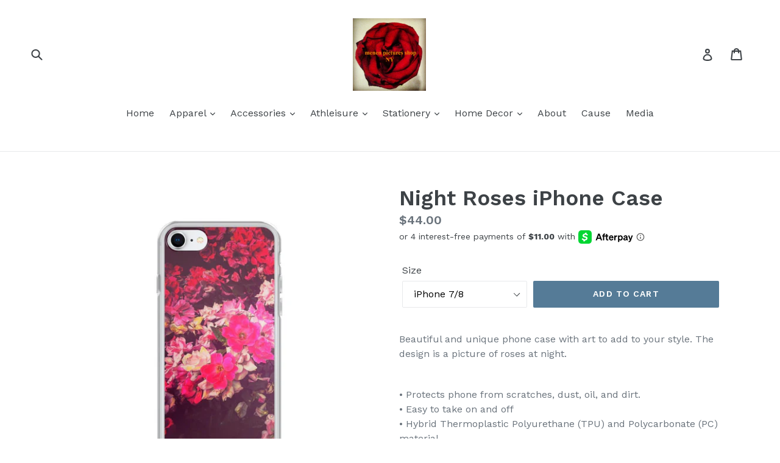

--- FILE ---
content_type: text/html; charset=utf-8
request_url: https://menenpictures.shop/products/rosebush-ii-iphone-case
body_size: 33204
content:
<!doctype html>
<!--[if IE 9]> <html class="ie9 no-js" lang="en"> <![endif]-->
<!--[if (gt IE 9)|!(IE)]><!--> <html class="no-js" lang="en"> <!--<![endif]-->
<head>
  
  <meta name="google-site-verification" content="ryQm65MebMSZ1Ne5YKTgHco6FVksZShZhiYMdWTum-c" />
  <meta charset="utf-8">
  <meta http-equiv="X-UA-Compatible" content="IE=edge,chrome=1">
  <meta name="viewport" content="width=device-width,initial-scale=1">
  <meta name="theme-color" content="#557b97">
  <link rel="canonical" href="https://menenpictures.shop/products/rosebush-ii-iphone-case"><link rel="shortcut icon" href="//menenpictures.shop/cdn/shop/files/MenenPicturesShop-LogoPNG_32x32.png?v=1664860914" type="image/png"><title>Night Roses iPhone Case
&ndash; Menen Pictures Shop</title><meta name="description" content="Beautiful and unique phone case with art to add to your style. The design is a picture of roses at night. • Protects phone from scratches, dust, oil, and dirt.• Easy to take on and off• Hybrid Thermoplastic Polyurethane (TPU) and Polycarbonate (PC) material• Solid polycarbonate back• Flexible and see-through polyuretha"><!-- /snippets/social-meta-tags.liquid -->




<meta property="og:site_name" content="Menen Pictures Shop">
<meta property="og:url" content="https://menenpictures.shop/products/rosebush-ii-iphone-case">
<meta property="og:title" content="Night Roses iPhone Case">
<meta property="og:type" content="product">
<meta property="og:description" content="Beautiful and unique phone case with art to add to your style. The design is a picture of roses at night. • Protects phone from scratches, dust, oil, and dirt.• Easy to take on and off• Hybrid Thermoplastic Polyurethane (TPU) and Polycarbonate (PC) material• Solid polycarbonate back• Flexible and see-through polyuretha">

  <meta property="og:price:amount" content="44.00">
  <meta property="og:price:currency" content="USD">

<meta property="og:image" content="http://menenpictures.shop/cdn/shop/products/mockup-3446eb21_1200x1200.jpg?v=1527396077"><meta property="og:image" content="http://menenpictures.shop/cdn/shop/products/mockup-807be6ec_1200x1200.jpg?v=1527396078"><meta property="og:image" content="http://menenpictures.shop/cdn/shop/products/mockup-bfa92ff3_1200x1200.jpg?v=1527396079">
<meta property="og:image:secure_url" content="https://menenpictures.shop/cdn/shop/products/mockup-3446eb21_1200x1200.jpg?v=1527396077"><meta property="og:image:secure_url" content="https://menenpictures.shop/cdn/shop/products/mockup-807be6ec_1200x1200.jpg?v=1527396078"><meta property="og:image:secure_url" content="https://menenpictures.shop/cdn/shop/products/mockup-bfa92ff3_1200x1200.jpg?v=1527396079">


<meta name="twitter:card" content="summary_large_image">
<meta name="twitter:title" content="Night Roses iPhone Case">
<meta name="twitter:description" content="Beautiful and unique phone case with art to add to your style. The design is a picture of roses at night. • Protects phone from scratches, dust, oil, and dirt.• Easy to take on and off• Hybrid Thermoplastic Polyurethane (TPU) and Polycarbonate (PC) material• Solid polycarbonate back• Flexible and see-through polyuretha">


  <link href="//menenpictures.shop/cdn/shop/t/1/assets/theme.scss.css?v=38396151191778615261696033430" rel="stylesheet" type="text/css" media="all" />
  

  <link href="//fonts.googleapis.com/css?family=Work+Sans:400,700" rel="stylesheet" type="text/css" media="all" />


  

    <link href="//fonts.googleapis.com/css?family=Work+Sans:600" rel="stylesheet" type="text/css" media="all" />
  



  <script>
    var theme = {
      strings: {
        addToCart: "Add to cart",
        soldOut: "Sold out",
        unavailable: "Unavailable",
        showMore: "Show More",
        showLess: "Show Less",
        addressError: "Error looking up that address",
        addressNoResults: "No results for that address",
        addressQueryLimit: "You have exceeded the Google API usage limit. Consider upgrading to a \u003ca href=\"https:\/\/developers.google.com\/maps\/premium\/usage-limits\"\u003ePremium Plan\u003c\/a\u003e.",
        authError: "There was a problem authenticating your Google Maps account."
      },
      moneyFormat: "${{amount}}"
    }

    document.documentElement.className = document.documentElement.className.replace('no-js', 'js');
  </script>

  <!--[if (lte IE 9) ]><script src="//menenpictures.shop/cdn/shop/t/1/assets/match-media.min.js?v=22265819453975888031524681373" type="text/javascript"></script><![endif]--><!--[if (gt IE 9)|!(IE)]><!--><script src="//menenpictures.shop/cdn/shop/t/1/assets/lazysizes.js?v=68441465964607740661524681373" async="async"></script><!--<![endif]-->
  <!--[if lte IE 9]><script src="//menenpictures.shop/cdn/shop/t/1/assets/lazysizes.min.js?v=366"></script><![endif]-->

  <!--[if (gt IE 9)|!(IE)]><!--><script src="//menenpictures.shop/cdn/shop/t/1/assets/vendor.js?v=121857302354663160541525378090" defer="defer"></script><!--<![endif]-->
  <!--[if lte IE 9]><script src="//menenpictures.shop/cdn/shop/t/1/assets/vendor.js?v=121857302354663160541525378090"></script><![endif]-->

  <!--[if (gt IE 9)|!(IE)]><!--><script src="//menenpictures.shop/cdn/shop/t/1/assets/theme.js?v=39488159678323643091525378089" defer="defer"></script><!--<![endif]-->
  <!--[if lte IE 9]><script src="//menenpictures.shop/cdn/shop/t/1/assets/theme.js?v=39488159678323643091525378089"></script><![endif]-->

  <script>window.performance && window.performance.mark && window.performance.mark('shopify.content_for_header.start');</script><meta name="facebook-domain-verification" content="xiqzqh10qu3ke20zie3d8538hgrxm2">
<meta id="shopify-digital-wallet" name="shopify-digital-wallet" content="/2731311161/digital_wallets/dialog">
<meta name="shopify-checkout-api-token" content="7476008b9b98ab0a417faea5ec654226">
<link rel="alternate" type="application/json+oembed" href="https://menenpictures.shop/products/rosebush-ii-iphone-case.oembed">
<script async="async" src="/checkouts/internal/preloads.js?locale=en-US"></script>
<link rel="preconnect" href="https://shop.app" crossorigin="anonymous">
<script async="async" src="https://shop.app/checkouts/internal/preloads.js?locale=en-US&shop_id=2731311161" crossorigin="anonymous"></script>
<script id="apple-pay-shop-capabilities" type="application/json">{"shopId":2731311161,"countryCode":"US","currencyCode":"USD","merchantCapabilities":["supports3DS"],"merchantId":"gid:\/\/shopify\/Shop\/2731311161","merchantName":"Menen Pictures Shop","requiredBillingContactFields":["postalAddress","email"],"requiredShippingContactFields":["postalAddress","email"],"shippingType":"shipping","supportedNetworks":["visa","masterCard","amex","discover","elo","jcb"],"total":{"type":"pending","label":"Menen Pictures Shop","amount":"1.00"},"shopifyPaymentsEnabled":true,"supportsSubscriptions":true}</script>
<script id="shopify-features" type="application/json">{"accessToken":"7476008b9b98ab0a417faea5ec654226","betas":["rich-media-storefront-analytics"],"domain":"menenpictures.shop","predictiveSearch":true,"shopId":2731311161,"locale":"en"}</script>
<script>var Shopify = Shopify || {};
Shopify.shop = "menen-pictures.myshopify.com";
Shopify.locale = "en";
Shopify.currency = {"active":"USD","rate":"1.0"};
Shopify.country = "US";
Shopify.theme = {"name":"Debut","id":14910226489,"schema_name":"Debut","schema_version":"2.5.1","theme_store_id":796,"role":"main"};
Shopify.theme.handle = "null";
Shopify.theme.style = {"id":null,"handle":null};
Shopify.cdnHost = "menenpictures.shop/cdn";
Shopify.routes = Shopify.routes || {};
Shopify.routes.root = "/";</script>
<script type="module">!function(o){(o.Shopify=o.Shopify||{}).modules=!0}(window);</script>
<script>!function(o){function n(){var o=[];function n(){o.push(Array.prototype.slice.apply(arguments))}return n.q=o,n}var t=o.Shopify=o.Shopify||{};t.loadFeatures=n(),t.autoloadFeatures=n()}(window);</script>
<script>
  window.ShopifyPay = window.ShopifyPay || {};
  window.ShopifyPay.apiHost = "shop.app\/pay";
  window.ShopifyPay.redirectState = null;
</script>
<script id="shop-js-analytics" type="application/json">{"pageType":"product"}</script>
<script defer="defer" async type="module" src="//menenpictures.shop/cdn/shopifycloud/shop-js/modules/v2/client.init-shop-cart-sync_BN7fPSNr.en.esm.js"></script>
<script defer="defer" async type="module" src="//menenpictures.shop/cdn/shopifycloud/shop-js/modules/v2/chunk.common_Cbph3Kss.esm.js"></script>
<script defer="defer" async type="module" src="//menenpictures.shop/cdn/shopifycloud/shop-js/modules/v2/chunk.modal_DKumMAJ1.esm.js"></script>
<script type="module">
  await import("//menenpictures.shop/cdn/shopifycloud/shop-js/modules/v2/client.init-shop-cart-sync_BN7fPSNr.en.esm.js");
await import("//menenpictures.shop/cdn/shopifycloud/shop-js/modules/v2/chunk.common_Cbph3Kss.esm.js");
await import("//menenpictures.shop/cdn/shopifycloud/shop-js/modules/v2/chunk.modal_DKumMAJ1.esm.js");

  window.Shopify.SignInWithShop?.initShopCartSync?.({"fedCMEnabled":true,"windoidEnabled":true});

</script>
<script>
  window.Shopify = window.Shopify || {};
  if (!window.Shopify.featureAssets) window.Shopify.featureAssets = {};
  window.Shopify.featureAssets['shop-js'] = {"shop-cart-sync":["modules/v2/client.shop-cart-sync_CJVUk8Jm.en.esm.js","modules/v2/chunk.common_Cbph3Kss.esm.js","modules/v2/chunk.modal_DKumMAJ1.esm.js"],"init-fed-cm":["modules/v2/client.init-fed-cm_7Fvt41F4.en.esm.js","modules/v2/chunk.common_Cbph3Kss.esm.js","modules/v2/chunk.modal_DKumMAJ1.esm.js"],"init-shop-email-lookup-coordinator":["modules/v2/client.init-shop-email-lookup-coordinator_Cc088_bR.en.esm.js","modules/v2/chunk.common_Cbph3Kss.esm.js","modules/v2/chunk.modal_DKumMAJ1.esm.js"],"init-windoid":["modules/v2/client.init-windoid_hPopwJRj.en.esm.js","modules/v2/chunk.common_Cbph3Kss.esm.js","modules/v2/chunk.modal_DKumMAJ1.esm.js"],"shop-button":["modules/v2/client.shop-button_B0jaPSNF.en.esm.js","modules/v2/chunk.common_Cbph3Kss.esm.js","modules/v2/chunk.modal_DKumMAJ1.esm.js"],"shop-cash-offers":["modules/v2/client.shop-cash-offers_DPIskqss.en.esm.js","modules/v2/chunk.common_Cbph3Kss.esm.js","modules/v2/chunk.modal_DKumMAJ1.esm.js"],"shop-toast-manager":["modules/v2/client.shop-toast-manager_CK7RT69O.en.esm.js","modules/v2/chunk.common_Cbph3Kss.esm.js","modules/v2/chunk.modal_DKumMAJ1.esm.js"],"init-shop-cart-sync":["modules/v2/client.init-shop-cart-sync_BN7fPSNr.en.esm.js","modules/v2/chunk.common_Cbph3Kss.esm.js","modules/v2/chunk.modal_DKumMAJ1.esm.js"],"init-customer-accounts-sign-up":["modules/v2/client.init-customer-accounts-sign-up_CfPf4CXf.en.esm.js","modules/v2/client.shop-login-button_DeIztwXF.en.esm.js","modules/v2/chunk.common_Cbph3Kss.esm.js","modules/v2/chunk.modal_DKumMAJ1.esm.js"],"pay-button":["modules/v2/client.pay-button_CgIwFSYN.en.esm.js","modules/v2/chunk.common_Cbph3Kss.esm.js","modules/v2/chunk.modal_DKumMAJ1.esm.js"],"init-customer-accounts":["modules/v2/client.init-customer-accounts_DQ3x16JI.en.esm.js","modules/v2/client.shop-login-button_DeIztwXF.en.esm.js","modules/v2/chunk.common_Cbph3Kss.esm.js","modules/v2/chunk.modal_DKumMAJ1.esm.js"],"avatar":["modules/v2/client.avatar_BTnouDA3.en.esm.js"],"init-shop-for-new-customer-accounts":["modules/v2/client.init-shop-for-new-customer-accounts_CsZy_esa.en.esm.js","modules/v2/client.shop-login-button_DeIztwXF.en.esm.js","modules/v2/chunk.common_Cbph3Kss.esm.js","modules/v2/chunk.modal_DKumMAJ1.esm.js"],"shop-follow-button":["modules/v2/client.shop-follow-button_BRMJjgGd.en.esm.js","modules/v2/chunk.common_Cbph3Kss.esm.js","modules/v2/chunk.modal_DKumMAJ1.esm.js"],"checkout-modal":["modules/v2/client.checkout-modal_B9Drz_yf.en.esm.js","modules/v2/chunk.common_Cbph3Kss.esm.js","modules/v2/chunk.modal_DKumMAJ1.esm.js"],"shop-login-button":["modules/v2/client.shop-login-button_DeIztwXF.en.esm.js","modules/v2/chunk.common_Cbph3Kss.esm.js","modules/v2/chunk.modal_DKumMAJ1.esm.js"],"lead-capture":["modules/v2/client.lead-capture_DXYzFM3R.en.esm.js","modules/v2/chunk.common_Cbph3Kss.esm.js","modules/v2/chunk.modal_DKumMAJ1.esm.js"],"shop-login":["modules/v2/client.shop-login_CA5pJqmO.en.esm.js","modules/v2/chunk.common_Cbph3Kss.esm.js","modules/v2/chunk.modal_DKumMAJ1.esm.js"],"payment-terms":["modules/v2/client.payment-terms_BxzfvcZJ.en.esm.js","modules/v2/chunk.common_Cbph3Kss.esm.js","modules/v2/chunk.modal_DKumMAJ1.esm.js"]};
</script>
<script>(function() {
  var isLoaded = false;
  function asyncLoad() {
    if (isLoaded) return;
    isLoaded = true;
    var urls = ["https:\/\/chimpstatic.com\/mcjs-connected\/js\/users\/48b43efc576623c6a1e783315\/d2a0d2a4d3613b67b935ea285.js?shop=menen-pictures.myshopify.com","https:\/\/sdk.qikify.com\/contactform\/async.js?shop=menen-pictures.myshopify.com","\/\/shopify.privy.com\/widget.js?shop=menen-pictures.myshopify.com","\/\/cdn.shopify.com\/proxy\/540fc365f512c97f5a4d5b233a2335df07c9dd361347be16164d591decf1aced\/static.cdn.printful.com\/static\/js\/external\/shopify-product-customizer.js?v=0.28\u0026shop=menen-pictures.myshopify.com\u0026sp-cache-control=cHVibGljLCBtYXgtYWdlPTkwMA"];
    for (var i = 0; i < urls.length; i++) {
      var s = document.createElement('script');
      s.type = 'text/javascript';
      s.async = true;
      s.src = urls[i];
      var x = document.getElementsByTagName('script')[0];
      x.parentNode.insertBefore(s, x);
    }
  };
  if(window.attachEvent) {
    window.attachEvent('onload', asyncLoad);
  } else {
    window.addEventListener('load', asyncLoad, false);
  }
})();</script>
<script id="__st">var __st={"a":2731311161,"offset":-18000,"reqid":"28200a22-b2cb-4b8a-bb72-241f43f09db6-1770110510","pageurl":"menenpictures.shop\/products\/rosebush-ii-iphone-case","u":"f606354affa0","p":"product","rtyp":"product","rid":933252071481};</script>
<script>window.ShopifyPaypalV4VisibilityTracking = true;</script>
<script id="captcha-bootstrap">!function(){'use strict';const t='contact',e='account',n='new_comment',o=[[t,t],['blogs',n],['comments',n],[t,'customer']],c=[[e,'customer_login'],[e,'guest_login'],[e,'recover_customer_password'],[e,'create_customer']],r=t=>t.map((([t,e])=>`form[action*='/${t}']:not([data-nocaptcha='true']) input[name='form_type'][value='${e}']`)).join(','),a=t=>()=>t?[...document.querySelectorAll(t)].map((t=>t.form)):[];function s(){const t=[...o],e=r(t);return a(e)}const i='password',u='form_key',d=['recaptcha-v3-token','g-recaptcha-response','h-captcha-response',i],f=()=>{try{return window.sessionStorage}catch{return}},m='__shopify_v',_=t=>t.elements[u];function p(t,e,n=!1){try{const o=window.sessionStorage,c=JSON.parse(o.getItem(e)),{data:r}=function(t){const{data:e,action:n}=t;return t[m]||n?{data:e,action:n}:{data:t,action:n}}(c);for(const[e,n]of Object.entries(r))t.elements[e]&&(t.elements[e].value=n);n&&o.removeItem(e)}catch(o){console.error('form repopulation failed',{error:o})}}const l='form_type',E='cptcha';function T(t){t.dataset[E]=!0}const w=window,h=w.document,L='Shopify',v='ce_forms',y='captcha';let A=!1;((t,e)=>{const n=(g='f06e6c50-85a8-45c8-87d0-21a2b65856fe',I='https://cdn.shopify.com/shopifycloud/storefront-forms-hcaptcha/ce_storefront_forms_captcha_hcaptcha.v1.5.2.iife.js',D={infoText:'Protected by hCaptcha',privacyText:'Privacy',termsText:'Terms'},(t,e,n)=>{const o=w[L][v],c=o.bindForm;if(c)return c(t,g,e,D).then(n);var r;o.q.push([[t,g,e,D],n]),r=I,A||(h.body.append(Object.assign(h.createElement('script'),{id:'captcha-provider',async:!0,src:r})),A=!0)});var g,I,D;w[L]=w[L]||{},w[L][v]=w[L][v]||{},w[L][v].q=[],w[L][y]=w[L][y]||{},w[L][y].protect=function(t,e){n(t,void 0,e),T(t)},Object.freeze(w[L][y]),function(t,e,n,w,h,L){const[v,y,A,g]=function(t,e,n){const i=e?o:[],u=t?c:[],d=[...i,...u],f=r(d),m=r(i),_=r(d.filter((([t,e])=>n.includes(e))));return[a(f),a(m),a(_),s()]}(w,h,L),I=t=>{const e=t.target;return e instanceof HTMLFormElement?e:e&&e.form},D=t=>v().includes(t);t.addEventListener('submit',(t=>{const e=I(t);if(!e)return;const n=D(e)&&!e.dataset.hcaptchaBound&&!e.dataset.recaptchaBound,o=_(e),c=g().includes(e)&&(!o||!o.value);(n||c)&&t.preventDefault(),c&&!n&&(function(t){try{if(!f())return;!function(t){const e=f();if(!e)return;const n=_(t);if(!n)return;const o=n.value;o&&e.removeItem(o)}(t);const e=Array.from(Array(32),(()=>Math.random().toString(36)[2])).join('');!function(t,e){_(t)||t.append(Object.assign(document.createElement('input'),{type:'hidden',name:u})),t.elements[u].value=e}(t,e),function(t,e){const n=f();if(!n)return;const o=[...t.querySelectorAll(`input[type='${i}']`)].map((({name:t})=>t)),c=[...d,...o],r={};for(const[a,s]of new FormData(t).entries())c.includes(a)||(r[a]=s);n.setItem(e,JSON.stringify({[m]:1,action:t.action,data:r}))}(t,e)}catch(e){console.error('failed to persist form',e)}}(e),e.submit())}));const S=(t,e)=>{t&&!t.dataset[E]&&(n(t,e.some((e=>e===t))),T(t))};for(const o of['focusin','change'])t.addEventListener(o,(t=>{const e=I(t);D(e)&&S(e,y())}));const B=e.get('form_key'),M=e.get(l),P=B&&M;t.addEventListener('DOMContentLoaded',(()=>{const t=y();if(P)for(const e of t)e.elements[l].value===M&&p(e,B);[...new Set([...A(),...v().filter((t=>'true'===t.dataset.shopifyCaptcha))])].forEach((e=>S(e,t)))}))}(h,new URLSearchParams(w.location.search),n,t,e,['guest_login'])})(!0,!0)}();</script>
<script integrity="sha256-4kQ18oKyAcykRKYeNunJcIwy7WH5gtpwJnB7kiuLZ1E=" data-source-attribution="shopify.loadfeatures" defer="defer" src="//menenpictures.shop/cdn/shopifycloud/storefront/assets/storefront/load_feature-a0a9edcb.js" crossorigin="anonymous"></script>
<script crossorigin="anonymous" defer="defer" src="//menenpictures.shop/cdn/shopifycloud/storefront/assets/shopify_pay/storefront-65b4c6d7.js?v=20250812"></script>
<script data-source-attribution="shopify.dynamic_checkout.dynamic.init">var Shopify=Shopify||{};Shopify.PaymentButton=Shopify.PaymentButton||{isStorefrontPortableWallets:!0,init:function(){window.Shopify.PaymentButton.init=function(){};var t=document.createElement("script");t.src="https://menenpictures.shop/cdn/shopifycloud/portable-wallets/latest/portable-wallets.en.js",t.type="module",document.head.appendChild(t)}};
</script>
<script data-source-attribution="shopify.dynamic_checkout.buyer_consent">
  function portableWalletsHideBuyerConsent(e){var t=document.getElementById("shopify-buyer-consent"),n=document.getElementById("shopify-subscription-policy-button");t&&n&&(t.classList.add("hidden"),t.setAttribute("aria-hidden","true"),n.removeEventListener("click",e))}function portableWalletsShowBuyerConsent(e){var t=document.getElementById("shopify-buyer-consent"),n=document.getElementById("shopify-subscription-policy-button");t&&n&&(t.classList.remove("hidden"),t.removeAttribute("aria-hidden"),n.addEventListener("click",e))}window.Shopify?.PaymentButton&&(window.Shopify.PaymentButton.hideBuyerConsent=portableWalletsHideBuyerConsent,window.Shopify.PaymentButton.showBuyerConsent=portableWalletsShowBuyerConsent);
</script>
<script data-source-attribution="shopify.dynamic_checkout.cart.bootstrap">document.addEventListener("DOMContentLoaded",(function(){function t(){return document.querySelector("shopify-accelerated-checkout-cart, shopify-accelerated-checkout")}if(t())Shopify.PaymentButton.init();else{new MutationObserver((function(e,n){t()&&(Shopify.PaymentButton.init(),n.disconnect())})).observe(document.body,{childList:!0,subtree:!0})}}));
</script>
<link id="shopify-accelerated-checkout-styles" rel="stylesheet" media="screen" href="https://menenpictures.shop/cdn/shopifycloud/portable-wallets/latest/accelerated-checkout-backwards-compat.css" crossorigin="anonymous">
<style id="shopify-accelerated-checkout-cart">
        #shopify-buyer-consent {
  margin-top: 1em;
  display: inline-block;
  width: 100%;
}

#shopify-buyer-consent.hidden {
  display: none;
}

#shopify-subscription-policy-button {
  background: none;
  border: none;
  padding: 0;
  text-decoration: underline;
  font-size: inherit;
  cursor: pointer;
}

#shopify-subscription-policy-button::before {
  box-shadow: none;
}

      </style>

<script>window.performance && window.performance.mark && window.performance.mark('shopify.content_for_header.end');</script>
  
<script src="//staticxx.s3.amazonaws.com/aio_stats_lib_v1.min.js?v=1.0"></script><script src="https://cdn.shopify.com/extensions/4d5a2c47-c9fc-4724-a26e-14d501c856c6/attrac-6/assets/attrac-embed-bars.js" type="text/javascript" defer="defer"></script>
<link href="https://monorail-edge.shopifysvc.com" rel="dns-prefetch">
<script>(function(){if ("sendBeacon" in navigator && "performance" in window) {try {var session_token_from_headers = performance.getEntriesByType('navigation')[0].serverTiming.find(x => x.name == '_s').description;} catch {var session_token_from_headers = undefined;}var session_cookie_matches = document.cookie.match(/_shopify_s=([^;]*)/);var session_token_from_cookie = session_cookie_matches && session_cookie_matches.length === 2 ? session_cookie_matches[1] : "";var session_token = session_token_from_headers || session_token_from_cookie || "";function handle_abandonment_event(e) {var entries = performance.getEntries().filter(function(entry) {return /monorail-edge.shopifysvc.com/.test(entry.name);});if (!window.abandonment_tracked && entries.length === 0) {window.abandonment_tracked = true;var currentMs = Date.now();var navigation_start = performance.timing.navigationStart;var payload = {shop_id: 2731311161,url: window.location.href,navigation_start,duration: currentMs - navigation_start,session_token,page_type: "product"};window.navigator.sendBeacon("https://monorail-edge.shopifysvc.com/v1/produce", JSON.stringify({schema_id: "online_store_buyer_site_abandonment/1.1",payload: payload,metadata: {event_created_at_ms: currentMs,event_sent_at_ms: currentMs}}));}}window.addEventListener('pagehide', handle_abandonment_event);}}());</script>
<script id="web-pixels-manager-setup">(function e(e,d,r,n,o){if(void 0===o&&(o={}),!Boolean(null===(a=null===(i=window.Shopify)||void 0===i?void 0:i.analytics)||void 0===a?void 0:a.replayQueue)){var i,a;window.Shopify=window.Shopify||{};var t=window.Shopify;t.analytics=t.analytics||{};var s=t.analytics;s.replayQueue=[],s.publish=function(e,d,r){return s.replayQueue.push([e,d,r]),!0};try{self.performance.mark("wpm:start")}catch(e){}var l=function(){var e={modern:/Edge?\/(1{2}[4-9]|1[2-9]\d|[2-9]\d{2}|\d{4,})\.\d+(\.\d+|)|Firefox\/(1{2}[4-9]|1[2-9]\d|[2-9]\d{2}|\d{4,})\.\d+(\.\d+|)|Chrom(ium|e)\/(9{2}|\d{3,})\.\d+(\.\d+|)|(Maci|X1{2}).+ Version\/(15\.\d+|(1[6-9]|[2-9]\d|\d{3,})\.\d+)([,.]\d+|)( \(\w+\)|)( Mobile\/\w+|) Safari\/|Chrome.+OPR\/(9{2}|\d{3,})\.\d+\.\d+|(CPU[ +]OS|iPhone[ +]OS|CPU[ +]iPhone|CPU IPhone OS|CPU iPad OS)[ +]+(15[._]\d+|(1[6-9]|[2-9]\d|\d{3,})[._]\d+)([._]\d+|)|Android:?[ /-](13[3-9]|1[4-9]\d|[2-9]\d{2}|\d{4,})(\.\d+|)(\.\d+|)|Android.+Firefox\/(13[5-9]|1[4-9]\d|[2-9]\d{2}|\d{4,})\.\d+(\.\d+|)|Android.+Chrom(ium|e)\/(13[3-9]|1[4-9]\d|[2-9]\d{2}|\d{4,})\.\d+(\.\d+|)|SamsungBrowser\/([2-9]\d|\d{3,})\.\d+/,legacy:/Edge?\/(1[6-9]|[2-9]\d|\d{3,})\.\d+(\.\d+|)|Firefox\/(5[4-9]|[6-9]\d|\d{3,})\.\d+(\.\d+|)|Chrom(ium|e)\/(5[1-9]|[6-9]\d|\d{3,})\.\d+(\.\d+|)([\d.]+$|.*Safari\/(?![\d.]+ Edge\/[\d.]+$))|(Maci|X1{2}).+ Version\/(10\.\d+|(1[1-9]|[2-9]\d|\d{3,})\.\d+)([,.]\d+|)( \(\w+\)|)( Mobile\/\w+|) Safari\/|Chrome.+OPR\/(3[89]|[4-9]\d|\d{3,})\.\d+\.\d+|(CPU[ +]OS|iPhone[ +]OS|CPU[ +]iPhone|CPU IPhone OS|CPU iPad OS)[ +]+(10[._]\d+|(1[1-9]|[2-9]\d|\d{3,})[._]\d+)([._]\d+|)|Android:?[ /-](13[3-9]|1[4-9]\d|[2-9]\d{2}|\d{4,})(\.\d+|)(\.\d+|)|Mobile Safari.+OPR\/([89]\d|\d{3,})\.\d+\.\d+|Android.+Firefox\/(13[5-9]|1[4-9]\d|[2-9]\d{2}|\d{4,})\.\d+(\.\d+|)|Android.+Chrom(ium|e)\/(13[3-9]|1[4-9]\d|[2-9]\d{2}|\d{4,})\.\d+(\.\d+|)|Android.+(UC? ?Browser|UCWEB|U3)[ /]?(15\.([5-9]|\d{2,})|(1[6-9]|[2-9]\d|\d{3,})\.\d+)\.\d+|SamsungBrowser\/(5\.\d+|([6-9]|\d{2,})\.\d+)|Android.+MQ{2}Browser\/(14(\.(9|\d{2,})|)|(1[5-9]|[2-9]\d|\d{3,})(\.\d+|))(\.\d+|)|K[Aa][Ii]OS\/(3\.\d+|([4-9]|\d{2,})\.\d+)(\.\d+|)/},d=e.modern,r=e.legacy,n=navigator.userAgent;return n.match(d)?"modern":n.match(r)?"legacy":"unknown"}(),u="modern"===l?"modern":"legacy",c=(null!=n?n:{modern:"",legacy:""})[u],f=function(e){return[e.baseUrl,"/wpm","/b",e.hashVersion,"modern"===e.buildTarget?"m":"l",".js"].join("")}({baseUrl:d,hashVersion:r,buildTarget:u}),m=function(e){var d=e.version,r=e.bundleTarget,n=e.surface,o=e.pageUrl,i=e.monorailEndpoint;return{emit:function(e){var a=e.status,t=e.errorMsg,s=(new Date).getTime(),l=JSON.stringify({metadata:{event_sent_at_ms:s},events:[{schema_id:"web_pixels_manager_load/3.1",payload:{version:d,bundle_target:r,page_url:o,status:a,surface:n,error_msg:t},metadata:{event_created_at_ms:s}}]});if(!i)return console&&console.warn&&console.warn("[Web Pixels Manager] No Monorail endpoint provided, skipping logging."),!1;try{return self.navigator.sendBeacon.bind(self.navigator)(i,l)}catch(e){}var u=new XMLHttpRequest;try{return u.open("POST",i,!0),u.setRequestHeader("Content-Type","text/plain"),u.send(l),!0}catch(e){return console&&console.warn&&console.warn("[Web Pixels Manager] Got an unhandled error while logging to Monorail."),!1}}}}({version:r,bundleTarget:l,surface:e.surface,pageUrl:self.location.href,monorailEndpoint:e.monorailEndpoint});try{o.browserTarget=l,function(e){var d=e.src,r=e.async,n=void 0===r||r,o=e.onload,i=e.onerror,a=e.sri,t=e.scriptDataAttributes,s=void 0===t?{}:t,l=document.createElement("script"),u=document.querySelector("head"),c=document.querySelector("body");if(l.async=n,l.src=d,a&&(l.integrity=a,l.crossOrigin="anonymous"),s)for(var f in s)if(Object.prototype.hasOwnProperty.call(s,f))try{l.dataset[f]=s[f]}catch(e){}if(o&&l.addEventListener("load",o),i&&l.addEventListener("error",i),u)u.appendChild(l);else{if(!c)throw new Error("Did not find a head or body element to append the script");c.appendChild(l)}}({src:f,async:!0,onload:function(){if(!function(){var e,d;return Boolean(null===(d=null===(e=window.Shopify)||void 0===e?void 0:e.analytics)||void 0===d?void 0:d.initialized)}()){var d=window.webPixelsManager.init(e)||void 0;if(d){var r=window.Shopify.analytics;r.replayQueue.forEach((function(e){var r=e[0],n=e[1],o=e[2];d.publishCustomEvent(r,n,o)})),r.replayQueue=[],r.publish=d.publishCustomEvent,r.visitor=d.visitor,r.initialized=!0}}},onerror:function(){return m.emit({status:"failed",errorMsg:"".concat(f," has failed to load")})},sri:function(e){var d=/^sha384-[A-Za-z0-9+/=]+$/;return"string"==typeof e&&d.test(e)}(c)?c:"",scriptDataAttributes:o}),m.emit({status:"loading"})}catch(e){m.emit({status:"failed",errorMsg:(null==e?void 0:e.message)||"Unknown error"})}}})({shopId: 2731311161,storefrontBaseUrl: "https://menenpictures.shop",extensionsBaseUrl: "https://extensions.shopifycdn.com/cdn/shopifycloud/web-pixels-manager",monorailEndpoint: "https://monorail-edge.shopifysvc.com/unstable/produce_batch",surface: "storefront-renderer",enabledBetaFlags: ["2dca8a86"],webPixelsConfigList: [{"id":"433717426","configuration":"{\"campaignID\":\"27261\",\"externalExecutionURL\":\"https:\/\/engine.saasler.com\/api\/v1\/webhook_executions\/dbcb0ea98240b0ba2a919acb26b77de3\"}","eventPayloadVersion":"v1","runtimeContext":"STRICT","scriptVersion":"d289952681696d6386fe08be0081117b","type":"APP","apiClientId":3546795,"privacyPurposes":[],"dataSharingAdjustments":{"protectedCustomerApprovalScopes":["read_customer_email","read_customer_personal_data"]}},{"id":"66257074","eventPayloadVersion":"v1","runtimeContext":"LAX","scriptVersion":"1","type":"CUSTOM","privacyPurposes":["MARKETING"],"name":"Meta pixel (migrated)"},{"id":"shopify-app-pixel","configuration":"{}","eventPayloadVersion":"v1","runtimeContext":"STRICT","scriptVersion":"0450","apiClientId":"shopify-pixel","type":"APP","privacyPurposes":["ANALYTICS","MARKETING"]},{"id":"shopify-custom-pixel","eventPayloadVersion":"v1","runtimeContext":"LAX","scriptVersion":"0450","apiClientId":"shopify-pixel","type":"CUSTOM","privacyPurposes":["ANALYTICS","MARKETING"]}],isMerchantRequest: false,initData: {"shop":{"name":"Menen Pictures Shop","paymentSettings":{"currencyCode":"USD"},"myshopifyDomain":"menen-pictures.myshopify.com","countryCode":"US","storefrontUrl":"https:\/\/menenpictures.shop"},"customer":null,"cart":null,"checkout":null,"productVariants":[{"price":{"amount":44.0,"currencyCode":"USD"},"product":{"title":"Night Roses iPhone Case","vendor":"Menen Pictures","id":"933252071481","untranslatedTitle":"Night Roses iPhone Case","url":"\/products\/rosebush-ii-iphone-case","type":"cell phone cases"},"id":"9059535257657","image":{"src":"\/\/menenpictures.shop\/cdn\/shop\/products\/mockup-3446eb21.jpg?v=1527396077"},"sku":"4298301","title":"iPhone 6 Plus\/6s Plus","untranslatedTitle":"iPhone 6 Plus\/6s Plus"},{"price":{"amount":44.0,"currencyCode":"USD"},"product":{"title":"Night Roses iPhone Case","vendor":"Menen Pictures","id":"933252071481","untranslatedTitle":"Night Roses iPhone Case","url":"\/products\/rosebush-ii-iphone-case","type":"cell phone cases"},"id":"9059535290425","image":{"src":"\/\/menenpictures.shop\/cdn\/shop\/products\/mockup-807be6ec.jpg?v=1527396078"},"sku":"3442039","title":"iPhone 6\/6s","untranslatedTitle":"iPhone 6\/6s"},{"price":{"amount":44.0,"currencyCode":"USD"},"product":{"title":"Night Roses iPhone Case","vendor":"Menen Pictures","id":"933252071481","untranslatedTitle":"Night Roses iPhone Case","url":"\/products\/rosebush-ii-iphone-case","type":"cell phone cases"},"id":"9059535355961","image":{"src":"\/\/menenpictures.shop\/cdn\/shop\/products\/mockup-bfa92ff3.jpg?v=1527396079"},"sku":"8627711","title":"iPhone 7 Plus\/8 Plus","untranslatedTitle":"iPhone 7 Plus\/8 Plus"},{"price":{"amount":44.0,"currencyCode":"USD"},"product":{"title":"Night Roses iPhone Case","vendor":"Menen Pictures","id":"933252071481","untranslatedTitle":"Night Roses iPhone Case","url":"\/products\/rosebush-ii-iphone-case","type":"cell phone cases"},"id":"9059535388729","image":{"src":"\/\/menenpictures.shop\/cdn\/shop\/products\/mockup-a6c7527b.jpg?v=1527396081"},"sku":"8393636","title":"iPhone 7\/8","untranslatedTitle":"iPhone 7\/8"},{"price":{"amount":44.0,"currencyCode":"USD"},"product":{"title":"Night Roses iPhone Case","vendor":"Menen Pictures","id":"933252071481","untranslatedTitle":"Night Roses iPhone Case","url":"\/products\/rosebush-ii-iphone-case","type":"cell phone cases"},"id":"9059535454265","image":{"src":"\/\/menenpictures.shop\/cdn\/shop\/products\/mockup-93dd9190.jpg?v=1527396083"},"sku":"2148995","title":"iPhone X\/XS","untranslatedTitle":"iPhone X\/XS"},{"price":{"amount":44.0,"currencyCode":"USD"},"product":{"title":"Night Roses iPhone Case","vendor":"Menen Pictures","id":"933252071481","untranslatedTitle":"Night Roses iPhone Case","url":"\/products\/rosebush-ii-iphone-case","type":"cell phone cases"},"id":"17028995579961","image":{"src":"\/\/menenpictures.shop\/cdn\/shop\/products\/mockup-dde9dd0f.jpg?v=1538766836"},"sku":"8543850","title":"iPhone XS Max","untranslatedTitle":"iPhone XS Max"},{"price":{"amount":44.0,"currencyCode":"USD"},"product":{"title":"Night Roses iPhone Case","vendor":"Menen Pictures","id":"933252071481","untranslatedTitle":"Night Roses iPhone Case","url":"\/products\/rosebush-ii-iphone-case","type":"cell phone cases"},"id":"17853109239865","image":{"src":"\/\/menenpictures.shop\/cdn\/shop\/products\/mockup-883ebe63.jpg?v=1541536917"},"sku":"8939902","title":"iPhone XR","untranslatedTitle":"iPhone XR"},{"price":{"amount":44.0,"currencyCode":"USD"},"product":{"title":"Night Roses iPhone Case","vendor":"Menen Pictures","id":"933252071481","untranslatedTitle":"Night Roses iPhone Case","url":"\/products\/rosebush-ii-iphone-case","type":"cell phone cases"},"id":"31195985477726","image":{"src":"\/\/menenpictures.shop\/cdn\/shop\/products\/mockup-36c3d66c.jpg?v=1575866847"},"sku":"2491814","title":"iPhone 11","untranslatedTitle":"iPhone 11"},{"price":{"amount":44.0,"currencyCode":"USD"},"product":{"title":"Night Roses iPhone Case","vendor":"Menen Pictures","id":"933252071481","untranslatedTitle":"Night Roses iPhone Case","url":"\/products\/rosebush-ii-iphone-case","type":"cell phone cases"},"id":"31195985510494","image":{"src":"\/\/menenpictures.shop\/cdn\/shop\/products\/mockup-252048bb.jpg?v=1575866849"},"sku":"5478766","title":"iPhone 11 Pro","untranslatedTitle":"iPhone 11 Pro"},{"price":{"amount":44.0,"currencyCode":"USD"},"product":{"title":"Night Roses iPhone Case","vendor":"Menen Pictures","id":"933252071481","untranslatedTitle":"Night Roses iPhone Case","url":"\/products\/rosebush-ii-iphone-case","type":"cell phone cases"},"id":"31195985608798","image":{"src":"\/\/menenpictures.shop\/cdn\/shop\/products\/mockup-71c77257.jpg?v=1575866851"},"sku":"4616246","title":"iPhone 11 Pro Max","untranslatedTitle":"iPhone 11 Pro Max"},{"price":{"amount":44.0,"currencyCode":"USD"},"product":{"title":"Night Roses iPhone Case","vendor":"Menen Pictures","id":"933252071481","untranslatedTitle":"Night Roses iPhone Case","url":"\/products\/rosebush-ii-iphone-case","type":"cell phone cases"},"id":"37563202437298","image":{"src":"\/\/menenpictures.shop\/cdn\/shop\/products\/mockup-7366176b.jpg?v=1605653916"},"sku":"8577745_11704","title":"iPhone 12","untranslatedTitle":"iPhone 12"},{"price":{"amount":44.0,"currencyCode":"USD"},"product":{"title":"Night Roses iPhone Case","vendor":"Menen Pictures","id":"933252071481","untranslatedTitle":"Night Roses iPhone Case","url":"\/products\/rosebush-ii-iphone-case","type":"cell phone cases"},"id":"37563202470066","image":{"src":"\/\/menenpictures.shop\/cdn\/shop\/products\/mockup-ce49240c.jpg?v=1605653915"},"sku":"8577745_11703","title":"iPhone 12 mini","untranslatedTitle":"iPhone 12 mini"},{"price":{"amount":44.0,"currencyCode":"USD"},"product":{"title":"Night Roses iPhone Case","vendor":"Menen Pictures","id":"933252071481","untranslatedTitle":"Night Roses iPhone Case","url":"\/products\/rosebush-ii-iphone-case","type":"cell phone cases"},"id":"37563202535602","image":{"src":"\/\/menenpictures.shop\/cdn\/shop\/products\/mockup-59874a0a.jpg?v=1605653918"},"sku":"8577745_11808","title":"iPhone 12 Pro","untranslatedTitle":"iPhone 12 Pro"},{"price":{"amount":44.0,"currencyCode":"USD"},"product":{"title":"Night Roses iPhone Case","vendor":"Menen Pictures","id":"933252071481","untranslatedTitle":"Night Roses iPhone Case","url":"\/products\/rosebush-ii-iphone-case","type":"cell phone cases"},"id":"37563202568370","image":{"src":"\/\/menenpictures.shop\/cdn\/shop\/products\/mockup-57dcb289.jpg?v=1605653919"},"sku":"8577745_11705","title":"iPhone 12 Pro Max","untranslatedTitle":"iPhone 12 Pro Max"}],"purchasingCompany":null},},"https://menenpictures.shop/cdn","3918e4e0wbf3ac3cepc5707306mb02b36c6",{"modern":"","legacy":""},{"shopId":"2731311161","storefrontBaseUrl":"https:\/\/menenpictures.shop","extensionBaseUrl":"https:\/\/extensions.shopifycdn.com\/cdn\/shopifycloud\/web-pixels-manager","surface":"storefront-renderer","enabledBetaFlags":"[\"2dca8a86\"]","isMerchantRequest":"false","hashVersion":"3918e4e0wbf3ac3cepc5707306mb02b36c6","publish":"custom","events":"[[\"page_viewed\",{}],[\"product_viewed\",{\"productVariant\":{\"price\":{\"amount\":44.0,\"currencyCode\":\"USD\"},\"product\":{\"title\":\"Night Roses iPhone Case\",\"vendor\":\"Menen Pictures\",\"id\":\"933252071481\",\"untranslatedTitle\":\"Night Roses iPhone Case\",\"url\":\"\/products\/rosebush-ii-iphone-case\",\"type\":\"cell phone cases\"},\"id\":\"9059535388729\",\"image\":{\"src\":\"\/\/menenpictures.shop\/cdn\/shop\/products\/mockup-a6c7527b.jpg?v=1527396081\"},\"sku\":\"8393636\",\"title\":\"iPhone 7\/8\",\"untranslatedTitle\":\"iPhone 7\/8\"}}]]"});</script><script>
  window.ShopifyAnalytics = window.ShopifyAnalytics || {};
  window.ShopifyAnalytics.meta = window.ShopifyAnalytics.meta || {};
  window.ShopifyAnalytics.meta.currency = 'USD';
  var meta = {"product":{"id":933252071481,"gid":"gid:\/\/shopify\/Product\/933252071481","vendor":"Menen Pictures","type":"cell phone cases","handle":"rosebush-ii-iphone-case","variants":[{"id":9059535257657,"price":4400,"name":"Night Roses iPhone Case - iPhone 6 Plus\/6s Plus","public_title":"iPhone 6 Plus\/6s Plus","sku":"4298301"},{"id":9059535290425,"price":4400,"name":"Night Roses iPhone Case - iPhone 6\/6s","public_title":"iPhone 6\/6s","sku":"3442039"},{"id":9059535355961,"price":4400,"name":"Night Roses iPhone Case - iPhone 7 Plus\/8 Plus","public_title":"iPhone 7 Plus\/8 Plus","sku":"8627711"},{"id":9059535388729,"price":4400,"name":"Night Roses iPhone Case - iPhone 7\/8","public_title":"iPhone 7\/8","sku":"8393636"},{"id":9059535454265,"price":4400,"name":"Night Roses iPhone Case - iPhone X\/XS","public_title":"iPhone X\/XS","sku":"2148995"},{"id":17028995579961,"price":4400,"name":"Night Roses iPhone Case - iPhone XS Max","public_title":"iPhone XS Max","sku":"8543850"},{"id":17853109239865,"price":4400,"name":"Night Roses iPhone Case - iPhone XR","public_title":"iPhone XR","sku":"8939902"},{"id":31195985477726,"price":4400,"name":"Night Roses iPhone Case - iPhone 11","public_title":"iPhone 11","sku":"2491814"},{"id":31195985510494,"price":4400,"name":"Night Roses iPhone Case - iPhone 11 Pro","public_title":"iPhone 11 Pro","sku":"5478766"},{"id":31195985608798,"price":4400,"name":"Night Roses iPhone Case - iPhone 11 Pro Max","public_title":"iPhone 11 Pro Max","sku":"4616246"},{"id":37563202437298,"price":4400,"name":"Night Roses iPhone Case - iPhone 12","public_title":"iPhone 12","sku":"8577745_11704"},{"id":37563202470066,"price":4400,"name":"Night Roses iPhone Case - iPhone 12 mini","public_title":"iPhone 12 mini","sku":"8577745_11703"},{"id":37563202535602,"price":4400,"name":"Night Roses iPhone Case - iPhone 12 Pro","public_title":"iPhone 12 Pro","sku":"8577745_11808"},{"id":37563202568370,"price":4400,"name":"Night Roses iPhone Case - iPhone 12 Pro Max","public_title":"iPhone 12 Pro Max","sku":"8577745_11705"}],"remote":false},"page":{"pageType":"product","resourceType":"product","resourceId":933252071481,"requestId":"28200a22-b2cb-4b8a-bb72-241f43f09db6-1770110510"}};
  for (var attr in meta) {
    window.ShopifyAnalytics.meta[attr] = meta[attr];
  }
</script>
<script class="analytics">
  (function () {
    var customDocumentWrite = function(content) {
      var jquery = null;

      if (window.jQuery) {
        jquery = window.jQuery;
      } else if (window.Checkout && window.Checkout.$) {
        jquery = window.Checkout.$;
      }

      if (jquery) {
        jquery('body').append(content);
      }
    };

    var hasLoggedConversion = function(token) {
      if (token) {
        return document.cookie.indexOf('loggedConversion=' + token) !== -1;
      }
      return false;
    }

    var setCookieIfConversion = function(token) {
      if (token) {
        var twoMonthsFromNow = new Date(Date.now());
        twoMonthsFromNow.setMonth(twoMonthsFromNow.getMonth() + 2);

        document.cookie = 'loggedConversion=' + token + '; expires=' + twoMonthsFromNow;
      }
    }

    var trekkie = window.ShopifyAnalytics.lib = window.trekkie = window.trekkie || [];
    if (trekkie.integrations) {
      return;
    }
    trekkie.methods = [
      'identify',
      'page',
      'ready',
      'track',
      'trackForm',
      'trackLink'
    ];
    trekkie.factory = function(method) {
      return function() {
        var args = Array.prototype.slice.call(arguments);
        args.unshift(method);
        trekkie.push(args);
        return trekkie;
      };
    };
    for (var i = 0; i < trekkie.methods.length; i++) {
      var key = trekkie.methods[i];
      trekkie[key] = trekkie.factory(key);
    }
    trekkie.load = function(config) {
      trekkie.config = config || {};
      trekkie.config.initialDocumentCookie = document.cookie;
      var first = document.getElementsByTagName('script')[0];
      var script = document.createElement('script');
      script.type = 'text/javascript';
      script.onerror = function(e) {
        var scriptFallback = document.createElement('script');
        scriptFallback.type = 'text/javascript';
        scriptFallback.onerror = function(error) {
                var Monorail = {
      produce: function produce(monorailDomain, schemaId, payload) {
        var currentMs = new Date().getTime();
        var event = {
          schema_id: schemaId,
          payload: payload,
          metadata: {
            event_created_at_ms: currentMs,
            event_sent_at_ms: currentMs
          }
        };
        return Monorail.sendRequest("https://" + monorailDomain + "/v1/produce", JSON.stringify(event));
      },
      sendRequest: function sendRequest(endpointUrl, payload) {
        // Try the sendBeacon API
        if (window && window.navigator && typeof window.navigator.sendBeacon === 'function' && typeof window.Blob === 'function' && !Monorail.isIos12()) {
          var blobData = new window.Blob([payload], {
            type: 'text/plain'
          });

          if (window.navigator.sendBeacon(endpointUrl, blobData)) {
            return true;
          } // sendBeacon was not successful

        } // XHR beacon

        var xhr = new XMLHttpRequest();

        try {
          xhr.open('POST', endpointUrl);
          xhr.setRequestHeader('Content-Type', 'text/plain');
          xhr.send(payload);
        } catch (e) {
          console.log(e);
        }

        return false;
      },
      isIos12: function isIos12() {
        return window.navigator.userAgent.lastIndexOf('iPhone; CPU iPhone OS 12_') !== -1 || window.navigator.userAgent.lastIndexOf('iPad; CPU OS 12_') !== -1;
      }
    };
    Monorail.produce('monorail-edge.shopifysvc.com',
      'trekkie_storefront_load_errors/1.1',
      {shop_id: 2731311161,
      theme_id: 14910226489,
      app_name: "storefront",
      context_url: window.location.href,
      source_url: "//menenpictures.shop/cdn/s/trekkie.storefront.79098466c851f41c92951ae7d219bd75d823e9dd.min.js"});

        };
        scriptFallback.async = true;
        scriptFallback.src = '//menenpictures.shop/cdn/s/trekkie.storefront.79098466c851f41c92951ae7d219bd75d823e9dd.min.js';
        first.parentNode.insertBefore(scriptFallback, first);
      };
      script.async = true;
      script.src = '//menenpictures.shop/cdn/s/trekkie.storefront.79098466c851f41c92951ae7d219bd75d823e9dd.min.js';
      first.parentNode.insertBefore(script, first);
    };
    trekkie.load(
      {"Trekkie":{"appName":"storefront","development":false,"defaultAttributes":{"shopId":2731311161,"isMerchantRequest":null,"themeId":14910226489,"themeCityHash":"17641898532543786908","contentLanguage":"en","currency":"USD","eventMetadataId":"904285f9-a53b-4081-b9ad-62f2bd4e2b88"},"isServerSideCookieWritingEnabled":true,"monorailRegion":"shop_domain","enabledBetaFlags":["65f19447","b5387b81"]},"Session Attribution":{},"S2S":{"facebookCapiEnabled":false,"source":"trekkie-storefront-renderer","apiClientId":580111}}
    );

    var loaded = false;
    trekkie.ready(function() {
      if (loaded) return;
      loaded = true;

      window.ShopifyAnalytics.lib = window.trekkie;

      var originalDocumentWrite = document.write;
      document.write = customDocumentWrite;
      try { window.ShopifyAnalytics.merchantGoogleAnalytics.call(this); } catch(error) {};
      document.write = originalDocumentWrite;

      window.ShopifyAnalytics.lib.page(null,{"pageType":"product","resourceType":"product","resourceId":933252071481,"requestId":"28200a22-b2cb-4b8a-bb72-241f43f09db6-1770110510","shopifyEmitted":true});

      var match = window.location.pathname.match(/checkouts\/(.+)\/(thank_you|post_purchase)/)
      var token = match? match[1]: undefined;
      if (!hasLoggedConversion(token)) {
        setCookieIfConversion(token);
        window.ShopifyAnalytics.lib.track("Viewed Product",{"currency":"USD","variantId":9059535257657,"productId":933252071481,"productGid":"gid:\/\/shopify\/Product\/933252071481","name":"Night Roses iPhone Case - iPhone 6 Plus\/6s Plus","price":"44.00","sku":"4298301","brand":"Menen Pictures","variant":"iPhone 6 Plus\/6s Plus","category":"cell phone cases","nonInteraction":true,"remote":false},undefined,undefined,{"shopifyEmitted":true});
      window.ShopifyAnalytics.lib.track("monorail:\/\/trekkie_storefront_viewed_product\/1.1",{"currency":"USD","variantId":9059535257657,"productId":933252071481,"productGid":"gid:\/\/shopify\/Product\/933252071481","name":"Night Roses iPhone Case - iPhone 6 Plus\/6s Plus","price":"44.00","sku":"4298301","brand":"Menen Pictures","variant":"iPhone 6 Plus\/6s Plus","category":"cell phone cases","nonInteraction":true,"remote":false,"referer":"https:\/\/menenpictures.shop\/products\/rosebush-ii-iphone-case"});
      }
    });


        var eventsListenerScript = document.createElement('script');
        eventsListenerScript.async = true;
        eventsListenerScript.src = "//menenpictures.shop/cdn/shopifycloud/storefront/assets/shop_events_listener-3da45d37.js";
        document.getElementsByTagName('head')[0].appendChild(eventsListenerScript);

})();</script>
<script
  defer
  src="https://menenpictures.shop/cdn/shopifycloud/perf-kit/shopify-perf-kit-3.1.0.min.js"
  data-application="storefront-renderer"
  data-shop-id="2731311161"
  data-render-region="gcp-us-east1"
  data-page-type="product"
  data-theme-instance-id="14910226489"
  data-theme-name="Debut"
  data-theme-version="2.5.1"
  data-monorail-region="shop_domain"
  data-resource-timing-sampling-rate="10"
  data-shs="true"
  data-shs-beacon="true"
  data-shs-export-with-fetch="true"
  data-shs-logs-sample-rate="1"
  data-shs-beacon-endpoint="https://menenpictures.shop/api/collect"
></script>
</head>

<body class="template-product">

  <a class="in-page-link visually-hidden skip-link" href="#MainContent">Skip to content</a>

  <div id="SearchDrawer" class="search-bar drawer drawer--top" role="dialog" aria-modal="true" aria-label="Search">
    <div class="search-bar__table">
      <div class="search-bar__table-cell search-bar__form-wrapper">
        <form class="search search-bar__form" action="/search" method="get" role="search">
          <input class="search__input search-bar__input" type="search" name="q" value="" placeholder="Search" aria-label="Search">
          <button class="search-bar__submit search__submit btn--link" type="submit">
            <svg aria-hidden="true" focusable="false" role="presentation" class="icon icon-search" viewBox="0 0 37 40"><path d="M35.6 36l-9.8-9.8c4.1-5.4 3.6-13.2-1.3-18.1-5.4-5.4-14.2-5.4-19.7 0-5.4 5.4-5.4 14.2 0 19.7 2.6 2.6 6.1 4.1 9.8 4.1 3 0 5.9-1 8.3-2.8l9.8 9.8c.4.4.9.6 1.4.6s1-.2 1.4-.6c.9-.9.9-2.1.1-2.9zm-20.9-8.2c-2.6 0-5.1-1-7-2.9-3.9-3.9-3.9-10.1 0-14C9.6 9 12.2 8 14.7 8s5.1 1 7 2.9c3.9 3.9 3.9 10.1 0 14-1.9 1.9-4.4 2.9-7 2.9z"/></svg>
            <span class="icon__fallback-text">Submit</span>
          </button>
        </form>
      </div>
      <div class="search-bar__table-cell text-right">
        <button type="button" class="btn--link search-bar__close js-drawer-close">
          <svg aria-hidden="true" focusable="false" role="presentation" class="icon icon-close" viewBox="0 0 37 40"><path d="M21.3 23l11-11c.8-.8.8-2 0-2.8-.8-.8-2-.8-2.8 0l-11 11-11-11c-.8-.8-2-.8-2.8 0-.8.8-.8 2 0 2.8l11 11-11 11c-.8.8-.8 2 0 2.8.4.4.9.6 1.4.6s1-.2 1.4-.6l11-11 11 11c.4.4.9.6 1.4.6s1-.2 1.4-.6c.8-.8.8-2 0-2.8l-11-11z"/></svg>
          <span class="icon__fallback-text">Close search</span>
        </button>
      </div>
    </div>
  </div>  

  <div id="shopify-section-header" class="shopify-section">

<div data-section-id="header" data-section-type="header-section">
  

  <header class="site-header logo--center" role="banner">
    <div class="grid grid--no-gutters grid--table site-header__mobile-nav">
      
        <div class="grid__item small--hide medium-up--one-third">
          <div class="site-header__search">
            <form action="/search" method="get" class="search-header search" role="search">
  <input class="search-header__input search__input"
    type="search"
    name="q"
    placeholder="Search"
    aria-label="Search">
  <button class="search-header__submit search__submit btn--link" type="submit">
    <svg aria-hidden="true" focusable="false" role="presentation" class="icon icon-search" viewBox="0 0 37 40"><path d="M35.6 36l-9.8-9.8c4.1-5.4 3.6-13.2-1.3-18.1-5.4-5.4-14.2-5.4-19.7 0-5.4 5.4-5.4 14.2 0 19.7 2.6 2.6 6.1 4.1 9.8 4.1 3 0 5.9-1 8.3-2.8l9.8 9.8c.4.4.9.6 1.4.6s1-.2 1.4-.6c.9-.9.9-2.1.1-2.9zm-20.9-8.2c-2.6 0-5.1-1-7-2.9-3.9-3.9-3.9-10.1 0-14C9.6 9 12.2 8 14.7 8s5.1 1 7 2.9c3.9 3.9 3.9 10.1 0 14-1.9 1.9-4.4 2.9-7 2.9z"/></svg>
    <span class="icon__fallback-text">Submit</span>
  </button>
</form>

          </div>
        </div>
      

      

      <div class="grid__item small--one-half medium-up--one-third logo-align--center">
        
        
          <div class="h2 site-header__logo">
        
          
<a href="/" class="site-header__logo-image site-header__logo-image--centered">
              
              <img class="lazyload js"
                   src="//menenpictures.shop/cdn/shop/files/MenenPicturesShop-LogoPNG_e41c0fcf-4563-43a6-bfa0-f6b52ac7a17c_300x300.png?v=1762592367"
                   data-src="//menenpictures.shop/cdn/shop/files/MenenPicturesShop-LogoPNG_e41c0fcf-4563-43a6-bfa0-f6b52ac7a17c_{width}x.png?v=1762592367"
                   data-widths="[180, 360, 540, 720, 900, 1080, 1296, 1512, 1728, 2048]"
                   data-aspectratio="1.0058309037900874"
                   data-sizes="auto"
                   alt="Menen Pictures Shop"
                   style="max-width: 120px">
              <noscript>
                
                <img src="//menenpictures.shop/cdn/shop/files/MenenPicturesShop-LogoPNG_e41c0fcf-4563-43a6-bfa0-f6b52ac7a17c_120x.png?v=1762592367"
                     srcset="//menenpictures.shop/cdn/shop/files/MenenPicturesShop-LogoPNG_e41c0fcf-4563-43a6-bfa0-f6b52ac7a17c_120x.png?v=1762592367 1x, //menenpictures.shop/cdn/shop/files/MenenPicturesShop-LogoPNG_e41c0fcf-4563-43a6-bfa0-f6b52ac7a17c_120x@2x.png?v=1762592367 2x"
                     alt="Menen Pictures Shop"
                     style="max-width: 120px;">
              </noscript>
            </a>
          
        
          </div>
        
      </div>

      

      <div class="grid__item small--one-half medium-up--one-third text-right site-header__icons site-header__icons--plus">
        <div class="site-header__icons-wrapper">
          

          <button type="button" class="btn--link site-header__search-toggle js-drawer-open-top medium-up--hide">
            <svg aria-hidden="true" focusable="false" role="presentation" class="icon icon-search" viewBox="0 0 37 40"><path d="M35.6 36l-9.8-9.8c4.1-5.4 3.6-13.2-1.3-18.1-5.4-5.4-14.2-5.4-19.7 0-5.4 5.4-5.4 14.2 0 19.7 2.6 2.6 6.1 4.1 9.8 4.1 3 0 5.9-1 8.3-2.8l9.8 9.8c.4.4.9.6 1.4.6s1-.2 1.4-.6c.9-.9.9-2.1.1-2.9zm-20.9-8.2c-2.6 0-5.1-1-7-2.9-3.9-3.9-3.9-10.1 0-14C9.6 9 12.2 8 14.7 8s5.1 1 7 2.9c3.9 3.9 3.9 10.1 0 14-1.9 1.9-4.4 2.9-7 2.9z"/></svg>
            <span class="icon__fallback-text">Search</span>
          </button>

          
            
              <a href="/account/login" class="site-header__account">
                <svg aria-hidden="true" focusable="false" role="presentation" class="icon icon-login" viewBox="0 0 28.33 37.68"><path d="M14.17 14.9a7.45 7.45 0 1 0-7.5-7.45 7.46 7.46 0 0 0 7.5 7.45zm0-10.91a3.45 3.45 0 1 1-3.5 3.46A3.46 3.46 0 0 1 14.17 4zM14.17 16.47A14.18 14.18 0 0 0 0 30.68c0 1.41.66 4 5.11 5.66a27.17 27.17 0 0 0 9.06 1.34c6.54 0 14.17-1.84 14.17-7a14.18 14.18 0 0 0-14.17-14.21zm0 17.21c-6.3 0-10.17-1.77-10.17-3a10.17 10.17 0 1 1 20.33 0c.01 1.23-3.86 3-10.16 3z"/></svg>
                <span class="icon__fallback-text">Log in</span>
              </a>
            
          

          <a href="/cart" class="site-header__cart">
            <svg aria-hidden="true" focusable="false" role="presentation" class="icon icon-cart" viewBox="0 0 37 40"><path d="M36.5 34.8L33.3 8h-5.9C26.7 3.9 23 .8 18.5.8S10.3 3.9 9.6 8H3.7L.5 34.8c-.2 1.5.4 2.4.9 3 .5.5 1.4 1.2 3.1 1.2h28c1.3 0 2.4-.4 3.1-1.3.7-.7 1-1.8.9-2.9zm-18-30c2.2 0 4.1 1.4 4.7 3.2h-9.5c.7-1.9 2.6-3.2 4.8-3.2zM4.5 35l2.8-23h2.2v3c0 1.1.9 2 2 2s2-.9 2-2v-3h10v3c0 1.1.9 2 2 2s2-.9 2-2v-3h2.2l2.8 23h-28z"/></svg>
            <span class="icon__fallback-text">Cart</span>
            
          </a>

          
            <button type="button" class="btn--link site-header__menu js-mobile-nav-toggle mobile-nav--open" aria-controls="navigation"  aria-expanded="false" aria-label="Menu">
              <svg aria-hidden="true" focusable="false" role="presentation" class="icon icon-hamburger" viewBox="0 0 37 40"><path d="M33.5 25h-30c-1.1 0-2-.9-2-2s.9-2 2-2h30c1.1 0 2 .9 2 2s-.9 2-2 2zm0-11.5h-30c-1.1 0-2-.9-2-2s.9-2 2-2h30c1.1 0 2 .9 2 2s-.9 2-2 2zm0 23h-30c-1.1 0-2-.9-2-2s.9-2 2-2h30c1.1 0 2 .9 2 2s-.9 2-2 2z"/></svg>
              <svg aria-hidden="true" focusable="false" role="presentation" class="icon icon-close" viewBox="0 0 37 40"><path d="M21.3 23l11-11c.8-.8.8-2 0-2.8-.8-.8-2-.8-2.8 0l-11 11-11-11c-.8-.8-2-.8-2.8 0-.8.8-.8 2 0 2.8l11 11-11 11c-.8.8-.8 2 0 2.8.4.4.9.6 1.4.6s1-.2 1.4-.6l11-11 11 11c.4.4.9.6 1.4.6s1-.2 1.4-.6c.8-.8.8-2 0-2.8l-11-11z"/></svg>
            </button>
          
        </div>

      </div>
    </div>

    <nav class="mobile-nav-wrapper medium-up--hide" role="navigation">
      <ul id="MobileNav" class="mobile-nav">
        
<li class="mobile-nav__item border-bottom">
            
              <a href="/" class="mobile-nav__link">
                Home
              </a>
            
          </li>
        
<li class="mobile-nav__item border-bottom">
            
              
              <button type="button" class="btn--link js-toggle-submenu mobile-nav__link" data-target="apparel-2" data-level="1" aria-expanded="false">
                Apparel
                <div class="mobile-nav__icon">
                  <svg aria-hidden="true" focusable="false" role="presentation" class="icon icon-chevron-right" viewBox="0 0 284.49 498.98"><defs><style>.cls-1{fill:#231f20}</style></defs><path class="cls-1" d="M223.18 628.49a35 35 0 0 1-24.75-59.75L388.17 379 198.43 189.26a35 35 0 0 1 49.5-49.5l214.49 214.49a35 35 0 0 1 0 49.5L247.93 618.24a34.89 34.89 0 0 1-24.75 10.25z" transform="translate(-188.18 -129.51)"/></svg>
                </div>
              </button>
              <ul class="mobile-nav__dropdown" data-parent="apparel-2" data-level="2">
                <li class="mobile-nav__item border-bottom">
                  <div class="mobile-nav__table">
                    <div class="mobile-nav__table-cell mobile-nav__return">
                      <button class="btn--link js-toggle-submenu mobile-nav__return-btn" type="button" aria-expanded="true" aria-label="Apparel">
                        <svg aria-hidden="true" focusable="false" role="presentation" class="icon icon-chevron-left" viewBox="0 0 284.49 498.98"><defs><style>.cls-1{fill:#231f20}</style></defs><path class="cls-1" d="M437.67 129.51a35 35 0 0 1 24.75 59.75L272.67 379l189.75 189.74a35 35 0 1 1-49.5 49.5L198.43 403.75a35 35 0 0 1 0-49.5l214.49-214.49a34.89 34.89 0 0 1 24.75-10.25z" transform="translate(-188.18 -129.51)"/></svg>
                      </button>
                    </div>
                    <a href="/collections/t-shirts" class="mobile-nav__sublist-link mobile-nav__sublist-header">
                      Apparel
                    </a>
                  </div>
                </li>

                
                  <li class="mobile-nav__item border-bottom">
                    
                      <a href="/collections/t-shirts" class="mobile-nav__sublist-link">
                        T-Shirts
                      </a>
                    
                  </li>
                
                  <li class="mobile-nav__item border-bottom">
                    
                      <a href="/collections/sweatshirts" class="mobile-nav__sublist-link">
                        Sweatshirts
                      </a>
                    
                  </li>
                
                  <li class="mobile-nav__item border-bottom">
                    
                      <a href="/collections/hoodies/hoodie" class="mobile-nav__sublist-link">
                        Hoodies
                      </a>
                    
                  </li>
                
                  <li class="mobile-nav__item border-bottom">
                    
                      <a href="/collections/crop-sweatshirts" class="mobile-nav__sublist-link">
                        Crop Sweatshirts
                      </a>
                    
                  </li>
                
                  <li class="mobile-nav__item border-bottom">
                    
                      <a href="/collections/crop-hoodies" class="mobile-nav__sublist-link">
                        Crop Hoodies
                      </a>
                    
                  </li>
                
                  <li class="mobile-nav__item border-bottom">
                    
                      <a href="/collections/kimono-robes" class="mobile-nav__sublist-link">
                        Kimono Robes
                      </a>
                    
                  </li>
                
                  <li class="mobile-nav__item">
                    
                      <a href="/collections/peignoirs-1" class="mobile-nav__sublist-link">
                        Peignoirs
                      </a>
                    
                  </li>
                
              </ul>
            
          </li>
        
<li class="mobile-nav__item border-bottom">
            
              
              <button type="button" class="btn--link js-toggle-submenu mobile-nav__link" data-target="accessories-3" data-level="1" aria-expanded="false">
                Accessories
                <div class="mobile-nav__icon">
                  <svg aria-hidden="true" focusable="false" role="presentation" class="icon icon-chevron-right" viewBox="0 0 284.49 498.98"><defs><style>.cls-1{fill:#231f20}</style></defs><path class="cls-1" d="M223.18 628.49a35 35 0 0 1-24.75-59.75L388.17 379 198.43 189.26a35 35 0 0 1 49.5-49.5l214.49 214.49a35 35 0 0 1 0 49.5L247.93 618.24a34.89 34.89 0 0 1-24.75 10.25z" transform="translate(-188.18 -129.51)"/></svg>
                </div>
              </button>
              <ul class="mobile-nav__dropdown" data-parent="accessories-3" data-level="2">
                <li class="mobile-nav__item border-bottom">
                  <div class="mobile-nav__table">
                    <div class="mobile-nav__table-cell mobile-nav__return">
                      <button class="btn--link js-toggle-submenu mobile-nav__return-btn" type="button" aria-expanded="true" aria-label="Accessories">
                        <svg aria-hidden="true" focusable="false" role="presentation" class="icon icon-chevron-left" viewBox="0 0 284.49 498.98"><defs><style>.cls-1{fill:#231f20}</style></defs><path class="cls-1" d="M437.67 129.51a35 35 0 0 1 24.75 59.75L272.67 379l189.75 189.74a35 35 0 1 1-49.5 49.5L198.43 403.75a35 35 0 0 1 0-49.5l214.49-214.49a34.89 34.89 0 0 1 24.75-10.25z" transform="translate(-188.18 -129.51)"/></svg>
                      </button>
                    </div>
                    <a href="/collections/accessories" class="mobile-nav__sublist-link mobile-nav__sublist-header">
                      Accessories
                    </a>
                  </div>
                </li>

                
                  <li class="mobile-nav__item border-bottom">
                    
                      
                      <button type="button" class="btn--link js-toggle-submenu mobile-nav__link mobile-nav__sublist-link" data-target="bags-3-1" aria-expanded="false">
                        Bags
                        <div class="mobile-nav__icon">
                          <svg aria-hidden="true" focusable="false" role="presentation" class="icon icon-chevron-right" viewBox="0 0 284.49 498.98"><defs><style>.cls-1{fill:#231f20}</style></defs><path class="cls-1" d="M223.18 628.49a35 35 0 0 1-24.75-59.75L388.17 379 198.43 189.26a35 35 0 0 1 49.5-49.5l214.49 214.49a35 35 0 0 1 0 49.5L247.93 618.24a34.89 34.89 0 0 1-24.75 10.25z" transform="translate(-188.18 -129.51)"/></svg>
                        </div>
                      </button>
                      <ul class="mobile-nav__dropdown" data-parent="bags-3-1" data-level="3">
                        <li class="mobile-nav__item border-bottom">
                          <div class="mobile-nav__table">
                            <div class="mobile-nav__table-cell mobile-nav__return">
                              <button type="button" class="btn--link js-toggle-submenu mobile-nav__return-btn" data-target="accessories-3" aria-expanded="true" aria-label="Bags">
                                <svg aria-hidden="true" focusable="false" role="presentation" class="icon icon-chevron-left" viewBox="0 0 284.49 498.98"><defs><style>.cls-1{fill:#231f20}</style></defs><path class="cls-1" d="M437.67 129.51a35 35 0 0 1 24.75 59.75L272.67 379l189.75 189.74a35 35 0 1 1-49.5 49.5L198.43 403.75a35 35 0 0 1 0-49.5l214.49-214.49a34.89 34.89 0 0 1 24.75-10.25z" transform="translate(-188.18 -129.51)"/></svg>
                              </button>
                            </div>
                            <a href="/collections/tote-bags" class="mobile-nav__sublist-link mobile-nav__sublist-header">
                              Bags
                            </a>
                          </div>
                        </li>
                        
                          <li class="mobile-nav__item border-bottom">
                            <a href="/collections/vegan-leather-totes" class="mobile-nav__sublist-link">
                              Vegan Leather Totes
                            </a>
                          </li>
                        
                          <li class="mobile-nav__item border-bottom">
                            <a href="/collections/crossbody-bags" class="mobile-nav__sublist-link">
                              Crossbody Bags
                            </a>
                          </li>
                        
                          <li class="mobile-nav__item border-bottom">
                            <a href="/collections/handbags" class="mobile-nav__sublist-link">
                              Tote Bags
                            </a>
                          </li>
                        
                          <li class="mobile-nav__item border-bottom">
                            <a href="/collections/picnic-totes" class="mobile-nav__sublist-link">
                              Picnic Totes
                            </a>
                          </li>
                        
                          <li class="mobile-nav__item">
                            <a href="/collections/canvas-totes" class="mobile-nav__sublist-link">
                              Canvas Totes
                            </a>
                          </li>
                        
                      </ul>
                    
                  </li>
                
                  <li class="mobile-nav__item border-bottom">
                    
                      <a href="/collections/scarves" class="mobile-nav__sublist-link">
                        Scarves
                      </a>
                    
                  </li>
                
                  <li class="mobile-nav__item border-bottom">
                    
                      
                      <button type="button" class="btn--link js-toggle-submenu mobile-nav__link mobile-nav__sublist-link" data-target="phone-cases-3-3" aria-expanded="false">
                        Phone Cases
                        <div class="mobile-nav__icon">
                          <svg aria-hidden="true" focusable="false" role="presentation" class="icon icon-chevron-right" viewBox="0 0 284.49 498.98"><defs><style>.cls-1{fill:#231f20}</style></defs><path class="cls-1" d="M223.18 628.49a35 35 0 0 1-24.75-59.75L388.17 379 198.43 189.26a35 35 0 0 1 49.5-49.5l214.49 214.49a35 35 0 0 1 0 49.5L247.93 618.24a34.89 34.89 0 0 1-24.75 10.25z" transform="translate(-188.18 -129.51)"/></svg>
                        </div>
                      </button>
                      <ul class="mobile-nav__dropdown" data-parent="phone-cases-3-3" data-level="3">
                        <li class="mobile-nav__item border-bottom">
                          <div class="mobile-nav__table">
                            <div class="mobile-nav__table-cell mobile-nav__return">
                              <button type="button" class="btn--link js-toggle-submenu mobile-nav__return-btn" data-target="accessories-3" aria-expanded="true" aria-label="Phone Cases">
                                <svg aria-hidden="true" focusable="false" role="presentation" class="icon icon-chevron-left" viewBox="0 0 284.49 498.98"><defs><style>.cls-1{fill:#231f20}</style></defs><path class="cls-1" d="M437.67 129.51a35 35 0 0 1 24.75 59.75L272.67 379l189.75 189.74a35 35 0 1 1-49.5 49.5L198.43 403.75a35 35 0 0 1 0-49.5l214.49-214.49a34.89 34.89 0 0 1 24.75-10.25z" transform="translate(-188.18 -129.51)"/></svg>
                              </button>
                            </div>
                            <a href="/collections/phone-cases" class="mobile-nav__sublist-link mobile-nav__sublist-header">
                              Phone Cases
                            </a>
                          </div>
                        </li>
                        
                          <li class="mobile-nav__item">
                            <a href="/collections/phone-cases" class="mobile-nav__sublist-link">
                              Floral Collection
                            </a>
                          </li>
                        
                      </ul>
                    
                  </li>
                
                  <li class="mobile-nav__item border-bottom">
                    
                      
                      <button type="button" class="btn--link js-toggle-submenu mobile-nav__link mobile-nav__sublist-link" data-target="makeup-bags-3-4" aria-expanded="false">
                        Makeup Bags
                        <div class="mobile-nav__icon">
                          <svg aria-hidden="true" focusable="false" role="presentation" class="icon icon-chevron-right" viewBox="0 0 284.49 498.98"><defs><style>.cls-1{fill:#231f20}</style></defs><path class="cls-1" d="M223.18 628.49a35 35 0 0 1-24.75-59.75L388.17 379 198.43 189.26a35 35 0 0 1 49.5-49.5l214.49 214.49a35 35 0 0 1 0 49.5L247.93 618.24a34.89 34.89 0 0 1-24.75 10.25z" transform="translate(-188.18 -129.51)"/></svg>
                        </div>
                      </button>
                      <ul class="mobile-nav__dropdown" data-parent="makeup-bags-3-4" data-level="3">
                        <li class="mobile-nav__item border-bottom">
                          <div class="mobile-nav__table">
                            <div class="mobile-nav__table-cell mobile-nav__return">
                              <button type="button" class="btn--link js-toggle-submenu mobile-nav__return-btn" data-target="accessories-3" aria-expanded="true" aria-label="Makeup Bags">
                                <svg aria-hidden="true" focusable="false" role="presentation" class="icon icon-chevron-left" viewBox="0 0 284.49 498.98"><defs><style>.cls-1{fill:#231f20}</style></defs><path class="cls-1" d="M437.67 129.51a35 35 0 0 1 24.75 59.75L272.67 379l189.75 189.74a35 35 0 1 1-49.5 49.5L198.43 403.75a35 35 0 0 1 0-49.5l214.49-214.49a34.89 34.89 0 0 1 24.75-10.25z" transform="translate(-188.18 -129.51)"/></svg>
                              </button>
                            </div>
                            <a href="/collections/makeup-bags" class="mobile-nav__sublist-link mobile-nav__sublist-header">
                              Makeup Bags
                            </a>
                          </div>
                        </li>
                        
                          <li class="mobile-nav__item border-bottom">
                            <a href="/collections/makeup-bags" class="mobile-nav__sublist-link">
                              Makeup Bags
                            </a>
                          </li>
                        
                          <li class="mobile-nav__item">
                            <a href="/collections/vegan-leather-makeup-bags" class="mobile-nav__sublist-link">
                              Vegan Leather Makeup Bags
                            </a>
                          </li>
                        
                      </ul>
                    
                  </li>
                
                  <li class="mobile-nav__item border-bottom">
                    
                      
                      <button type="button" class="btn--link js-toggle-submenu mobile-nav__link mobile-nav__sublist-link" data-target="backpacks-3-5" aria-expanded="false">
                        Backpacks
                        <div class="mobile-nav__icon">
                          <svg aria-hidden="true" focusable="false" role="presentation" class="icon icon-chevron-right" viewBox="0 0 284.49 498.98"><defs><style>.cls-1{fill:#231f20}</style></defs><path class="cls-1" d="M223.18 628.49a35 35 0 0 1-24.75-59.75L388.17 379 198.43 189.26a35 35 0 0 1 49.5-49.5l214.49 214.49a35 35 0 0 1 0 49.5L247.93 618.24a34.89 34.89 0 0 1-24.75 10.25z" transform="translate(-188.18 -129.51)"/></svg>
                        </div>
                      </button>
                      <ul class="mobile-nav__dropdown" data-parent="backpacks-3-5" data-level="3">
                        <li class="mobile-nav__item border-bottom">
                          <div class="mobile-nav__table">
                            <div class="mobile-nav__table-cell mobile-nav__return">
                              <button type="button" class="btn--link js-toggle-submenu mobile-nav__return-btn" data-target="accessories-3" aria-expanded="true" aria-label="Backpacks">
                                <svg aria-hidden="true" focusable="false" role="presentation" class="icon icon-chevron-left" viewBox="0 0 284.49 498.98"><defs><style>.cls-1{fill:#231f20}</style></defs><path class="cls-1" d="M437.67 129.51a35 35 0 0 1 24.75 59.75L272.67 379l189.75 189.74a35 35 0 1 1-49.5 49.5L198.43 403.75a35 35 0 0 1 0-49.5l214.49-214.49a34.89 34.89 0 0 1 24.75-10.25z" transform="translate(-188.18 -129.51)"/></svg>
                              </button>
                            </div>
                            <a href="/collections/backpacks" class="mobile-nav__sublist-link mobile-nav__sublist-header">
                              Backpacks
                            </a>
                          </div>
                        </li>
                        
                          <li class="mobile-nav__item">
                            <a href="/collections/vegan-leather-backpacks" class="mobile-nav__sublist-link">
                              Vegan Leather Backpacks
                            </a>
                          </li>
                        
                      </ul>
                    
                  </li>
                
                  <li class="mobile-nav__item">
                    
                      <a href="/collections/flip-flops" class="mobile-nav__sublist-link">
                        Flip Flops
                      </a>
                    
                  </li>
                
              </ul>
            
          </li>
        
<li class="mobile-nav__item border-bottom">
            
              
              <button type="button" class="btn--link js-toggle-submenu mobile-nav__link" data-target="athleisure-4" data-level="1" aria-expanded="false">
                Athleisure
                <div class="mobile-nav__icon">
                  <svg aria-hidden="true" focusable="false" role="presentation" class="icon icon-chevron-right" viewBox="0 0 284.49 498.98"><defs><style>.cls-1{fill:#231f20}</style></defs><path class="cls-1" d="M223.18 628.49a35 35 0 0 1-24.75-59.75L388.17 379 198.43 189.26a35 35 0 0 1 49.5-49.5l214.49 214.49a35 35 0 0 1 0 49.5L247.93 618.24a34.89 34.89 0 0 1-24.75 10.25z" transform="translate(-188.18 -129.51)"/></svg>
                </div>
              </button>
              <ul class="mobile-nav__dropdown" data-parent="athleisure-4" data-level="2">
                <li class="mobile-nav__item border-bottom">
                  <div class="mobile-nav__table">
                    <div class="mobile-nav__table-cell mobile-nav__return">
                      <button class="btn--link js-toggle-submenu mobile-nav__return-btn" type="button" aria-expanded="true" aria-label="Athleisure">
                        <svg aria-hidden="true" focusable="false" role="presentation" class="icon icon-chevron-left" viewBox="0 0 284.49 498.98"><defs><style>.cls-1{fill:#231f20}</style></defs><path class="cls-1" d="M437.67 129.51a35 35 0 0 1 24.75 59.75L272.67 379l189.75 189.74a35 35 0 1 1-49.5 49.5L198.43 403.75a35 35 0 0 1 0-49.5l214.49-214.49a34.89 34.89 0 0 1 24.75-10.25z" transform="translate(-188.18 -129.51)"/></svg>
                      </button>
                    </div>
                    <a href="/collections/athleisure" class="mobile-nav__sublist-link mobile-nav__sublist-header">
                      Athleisure
                    </a>
                  </div>
                </li>

                
                  <li class="mobile-nav__item border-bottom">
                    
                      <a href="/collections/athletic-crop-tops" class="mobile-nav__sublist-link">
                        Athletic Crop Tops
                      </a>
                    
                  </li>
                
                  <li class="mobile-nav__item border-bottom">
                    
                      <a href="/collections/yoga-leggings" class="mobile-nav__sublist-link">
                        Yoga Leggings
                      </a>
                    
                  </li>
                
                  <li class="mobile-nav__item border-bottom">
                    
                      <a href="/collections/yoga-capri-leggings" class="mobile-nav__sublist-link">
                        Yoga Capri Leggings
                      </a>
                    
                  </li>
                
                  <li class="mobile-nav__item border-bottom">
                    
                      <a href="/collections/leggings" class="mobile-nav__sublist-link">
                        Leggings
                      </a>
                    
                  </li>
                
                  <li class="mobile-nav__item border-bottom">
                    
                      <a href="/collections/capri-leggings" class="mobile-nav__sublist-link">
                        Capri Leggings
                      </a>
                    
                  </li>
                
                  <li class="mobile-nav__item border-bottom">
                    
                      <a href="/collections/yoga-mats" class="mobile-nav__sublist-link">
                        Yoga Mats
                      </a>
                    
                  </li>
                
                  <li class="mobile-nav__item">
                    
                      <a href="/collections/water-bottles" class="mobile-nav__sublist-link">
                        Water Bottles
                      </a>
                    
                  </li>
                
              </ul>
            
          </li>
        
<li class="mobile-nav__item border-bottom">
            
              
              <button type="button" class="btn--link js-toggle-submenu mobile-nav__link" data-target="stationery-5" data-level="1" aria-expanded="false">
                Stationery
                <div class="mobile-nav__icon">
                  <svg aria-hidden="true" focusable="false" role="presentation" class="icon icon-chevron-right" viewBox="0 0 284.49 498.98"><defs><style>.cls-1{fill:#231f20}</style></defs><path class="cls-1" d="M223.18 628.49a35 35 0 0 1-24.75-59.75L388.17 379 198.43 189.26a35 35 0 0 1 49.5-49.5l214.49 214.49a35 35 0 0 1 0 49.5L247.93 618.24a34.89 34.89 0 0 1-24.75 10.25z" transform="translate(-188.18 -129.51)"/></svg>
                </div>
              </button>
              <ul class="mobile-nav__dropdown" data-parent="stationery-5" data-level="2">
                <li class="mobile-nav__item border-bottom">
                  <div class="mobile-nav__table">
                    <div class="mobile-nav__table-cell mobile-nav__return">
                      <button class="btn--link js-toggle-submenu mobile-nav__return-btn" type="button" aria-expanded="true" aria-label="Stationery">
                        <svg aria-hidden="true" focusable="false" role="presentation" class="icon icon-chevron-left" viewBox="0 0 284.49 498.98"><defs><style>.cls-1{fill:#231f20}</style></defs><path class="cls-1" d="M437.67 129.51a35 35 0 0 1 24.75 59.75L272.67 379l189.75 189.74a35 35 0 1 1-49.5 49.5L198.43 403.75a35 35 0 0 1 0-49.5l214.49-214.49a34.89 34.89 0 0 1 24.75-10.25z" transform="translate(-188.18 -129.51)"/></svg>
                      </button>
                    </div>
                    <a href="/collections/cards/pencil-case+journal" class="mobile-nav__sublist-link mobile-nav__sublist-header">
                      Stationery
                    </a>
                  </div>
                </li>

                
                  <li class="mobile-nav__item border-bottom">
                    
                      <a href="/collections/valentines-day-cards" class="mobile-nav__sublist-link">
                        Valentine&#39;s Day Cards
                      </a>
                    
                  </li>
                
                  <li class="mobile-nav__item border-bottom">
                    
                      <a href="/collections/cards" class="mobile-nav__sublist-link">
                        Floral Cards
                      </a>
                    
                  </li>
                
                  <li class="mobile-nav__item border-bottom">
                    
                      <a href="/collections/watercolor-cards" class="mobile-nav__sublist-link">
                        Watercolor Cards
                      </a>
                    
                  </li>
                
                  <li class="mobile-nav__item border-bottom">
                    
                      <a href="/collections/postcards" class="mobile-nav__sublist-link">
                        Postcards
                      </a>
                    
                  </li>
                
                  <li class="mobile-nav__item border-bottom">
                    
                      <a href="/collections/journals" class="mobile-nav__sublist-link">
                        Journals
                      </a>
                    
                  </li>
                
                  <li class="mobile-nav__item border-bottom">
                    
                      <a href="/collections/pencil-cases" class="mobile-nav__sublist-link">
                        Pencil Cases
                      </a>
                    
                  </li>
                
                  <li class="mobile-nav__item border-bottom">
                    
                      <a href="/collections/holiday-cards" class="mobile-nav__sublist-link">
                        Holiday Cards
                      </a>
                    
                  </li>
                
                  <li class="mobile-nav__item">
                    
                      <a href="/collections/holiday-watercolor-cards" class="mobile-nav__sublist-link">
                        Holiday Watercolor Cards
                      </a>
                    
                  </li>
                
              </ul>
            
          </li>
        
<li class="mobile-nav__item border-bottom">
            
              
              <button type="button" class="btn--link js-toggle-submenu mobile-nav__link" data-target="home-decor-6" data-level="1" aria-expanded="false">
                Home Decor
                <div class="mobile-nav__icon">
                  <svg aria-hidden="true" focusable="false" role="presentation" class="icon icon-chevron-right" viewBox="0 0 284.49 498.98"><defs><style>.cls-1{fill:#231f20}</style></defs><path class="cls-1" d="M223.18 628.49a35 35 0 0 1-24.75-59.75L388.17 379 198.43 189.26a35 35 0 0 1 49.5-49.5l214.49 214.49a35 35 0 0 1 0 49.5L247.93 618.24a34.89 34.89 0 0 1-24.75 10.25z" transform="translate(-188.18 -129.51)"/></svg>
                </div>
              </button>
              <ul class="mobile-nav__dropdown" data-parent="home-decor-6" data-level="2">
                <li class="mobile-nav__item border-bottom">
                  <div class="mobile-nav__table">
                    <div class="mobile-nav__table-cell mobile-nav__return">
                      <button class="btn--link js-toggle-submenu mobile-nav__return-btn" type="button" aria-expanded="true" aria-label="Home Decor">
                        <svg aria-hidden="true" focusable="false" role="presentation" class="icon icon-chevron-left" viewBox="0 0 284.49 498.98"><defs><style>.cls-1{fill:#231f20}</style></defs><path class="cls-1" d="M437.67 129.51a35 35 0 0 1 24.75 59.75L272.67 379l189.75 189.74a35 35 0 1 1-49.5 49.5L198.43 403.75a35 35 0 0 1 0-49.5l214.49-214.49a34.89 34.89 0 0 1 24.75-10.25z" transform="translate(-188.18 -129.51)"/></svg>
                      </button>
                    </div>
                    <a href="/collections/home-decor" class="mobile-nav__sublist-link mobile-nav__sublist-header">
                      Home Decor
                    </a>
                  </div>
                </li>

                
                  <li class="mobile-nav__item border-bottom">
                    
                      <a href="/collections/mugs" class="mobile-nav__sublist-link">
                        Mugs
                      </a>
                    
                  </li>
                
                  <li class="mobile-nav__item border-bottom">
                    
                      <a href="/collections/tea-towels" class="mobile-nav__sublist-link">
                        Tea Towels
                      </a>
                    
                  </li>
                
                  <li class="mobile-nav__item border-bottom">
                    
                      <a href="/collections/cloth-napkins" class="mobile-nav__sublist-link">
                        Cloth Napkins
                      </a>
                    
                  </li>
                
                  <li class="mobile-nav__item border-bottom">
                    
                      <a href="/collections/canvas" class="mobile-nav__sublist-link">
                        Canvas
                      </a>
                    
                  </li>
                
                  <li class="mobile-nav__item border-bottom">
                    
                      <a href="/collections/pillow-cases" class="mobile-nav__sublist-link">
                        Pillow Cases
                      </a>
                    
                  </li>
                
                  <li class="mobile-nav__item border-bottom">
                    
                      <a href="/collections/bed-pillow-sleeves" class="mobile-nav__sublist-link">
                        Bed Pillow Sleeves
                      </a>
                    
                  </li>
                
                  <li class="mobile-nav__item border-bottom">
                    
                      <a href="/collections/bed-pillow-shams" class="mobile-nav__sublist-link">
                        Bed Pillow Shams
                      </a>
                    
                  </li>
                
                  <li class="mobile-nav__item border-bottom">
                    
                      <a href="/collections/hand-towels" class="mobile-nav__sublist-link">
                        Hand Towels
                      </a>
                    
                  </li>
                
                  <li class="mobile-nav__item border-bottom">
                    
                      <a href="/collections/bath-towel" class="mobile-nav__sublist-link">
                        Bath Towels
                      </a>
                    
                  </li>
                
                  <li class="mobile-nav__item border-bottom">
                    
                      <a href="/collections/wine-tumblers" class="mobile-nav__sublist-link">
                        Wine Tumblers
                      </a>
                    
                  </li>
                
                  <li class="mobile-nav__item border-bottom">
                    
                      <a href="/collections/bottle-coolers" class="mobile-nav__sublist-link">
                        Bottle Coolers
                      </a>
                    
                  </li>
                
                  <li class="mobile-nav__item border-bottom">
                    
                      <a href="/collections/can-coolers" class="mobile-nav__sublist-link">
                        Can Coolers
                      </a>
                    
                  </li>
                
                  <li class="mobile-nav__item">
                    
                      <a href="/collections/aprons" class="mobile-nav__sublist-link">
                        Aprons
                      </a>
                    
                  </li>
                
              </ul>
            
          </li>
        
<li class="mobile-nav__item border-bottom">
            
              <a href="/pages/about" class="mobile-nav__link">
                About
              </a>
            
          </li>
        
<li class="mobile-nav__item border-bottom">
            
              <a href="/pages/purchase-for-a-cause" class="mobile-nav__link">
                Cause
              </a>
            
          </li>
        
<li class="mobile-nav__item">
            
              <a href="/pages/media" class="mobile-nav__link">
                Media
              </a>
            
          </li>
        
      </ul>
    </nav>
  </header>

  
  <nav class="small--hide border-bottom" id="AccessibleNav" role="navigation">
    <ul class="site-nav list--inline site-nav--centered" id="SiteNav">
  



    
      <li>
        <a href="/" class="site-nav__link site-nav__link--main">Home</a>
      </li>
    
  



    
      <li class="site-nav--has-dropdown" aria-haspopup="true" aria-controls="SiteNavLabel-apparel">
        <a href="/collections/t-shirts" class="site-nav__link site-nav__link--main" aria-expanded="false">
          Apparel
          <svg aria-hidden="true" focusable="false" role="presentation" class="icon icon--wide icon-chevron-down" viewBox="0 0 498.98 284.49"><defs><style>.cls-1{fill:#231f20}</style></defs><path class="cls-1" d="M80.93 271.76A35 35 0 0 1 140.68 247l189.74 189.75L520.16 247a35 35 0 1 1 49.5 49.5L355.17 511a35 35 0 0 1-49.5 0L91.18 296.5a34.89 34.89 0 0 1-10.25-24.74z" transform="translate(-80.93 -236.76)"/></svg>
        </a>

        <div class="site-nav__dropdown" id="SiteNavLabel-apparel">
          
            <ul>
              
                <li >
                  <a href="/collections/t-shirts" class="site-nav__link site-nav__child-link">
                    T-Shirts
                  </a>
                </li>
              
                <li >
                  <a href="/collections/sweatshirts" class="site-nav__link site-nav__child-link">
                    Sweatshirts
                  </a>
                </li>
              
                <li >
                  <a href="/collections/hoodies/hoodie" class="site-nav__link site-nav__child-link">
                    Hoodies
                  </a>
                </li>
              
                <li >
                  <a href="/collections/crop-sweatshirts" class="site-nav__link site-nav__child-link">
                    Crop Sweatshirts
                  </a>
                </li>
              
                <li >
                  <a href="/collections/crop-hoodies" class="site-nav__link site-nav__child-link">
                    Crop Hoodies
                  </a>
                </li>
              
                <li >
                  <a href="/collections/kimono-robes" class="site-nav__link site-nav__child-link">
                    Kimono Robes
                  </a>
                </li>
              
                <li >
                  <a href="/collections/peignoirs-1" class="site-nav__link site-nav__child-link site-nav__link--last">
                    Peignoirs
                  </a>
                </li>
              
            </ul>
          
        </div>
      </li>
    
  



    
      <li class="site-nav--has-dropdown site-nav--has-centered-dropdown" aria-haspopup="true" aria-controls="SiteNavLabel-accessories">
        <a href="/collections/accessories" class="site-nav__link site-nav__link--main" aria-expanded="false">
          Accessories
          <svg aria-hidden="true" focusable="false" role="presentation" class="icon icon--wide icon-chevron-down" viewBox="0 0 498.98 284.49"><defs><style>.cls-1{fill:#231f20}</style></defs><path class="cls-1" d="M80.93 271.76A35 35 0 0 1 140.68 247l189.74 189.75L520.16 247a35 35 0 1 1 49.5 49.5L355.17 511a35 35 0 0 1-49.5 0L91.18 296.5a34.89 34.89 0 0 1-10.25-24.74z" transform="translate(-80.93 -236.76)"/></svg>
        </a>

        <div class="site-nav__dropdown site-nav__dropdown--centered" id="SiteNavLabel-accessories">
          
            <div class="site-nav__childlist">
              <ul class="site-nav__childlist-grid">
                
                  
                    <li class="site-nav__childlist-item">
                      <a href="/collections/tote-bags" class="site-nav__link site-nav__child-link site-nav__child-link--parent">
                        Bags
                      </a>

                      
                        <ul>
                        
                          <li>
                            <a href="/collections/vegan-leather-totes" class="site-nav__link site-nav__child-link">
                              Vegan Leather Totes
                            </a>
                          </li>
                        
                          <li>
                            <a href="/collections/crossbody-bags" class="site-nav__link site-nav__child-link">
                              Crossbody Bags
                            </a>
                          </li>
                        
                          <li>
                            <a href="/collections/handbags" class="site-nav__link site-nav__child-link">
                              Tote Bags
                            </a>
                          </li>
                        
                          <li>
                            <a href="/collections/picnic-totes" class="site-nav__link site-nav__child-link">
                              Picnic Totes
                            </a>
                          </li>
                        
                          <li>
                            <a href="/collections/canvas-totes" class="site-nav__link site-nav__child-link">
                              Canvas Totes
                            </a>
                          </li>
                        
                        </ul>
                      

                    </li>
                  
                    <li class="site-nav__childlist-item">
                      <a href="/collections/scarves" class="site-nav__link site-nav__child-link site-nav__child-link--parent">
                        Scarves
                      </a>

                      

                    </li>
                  
                    <li class="site-nav__childlist-item">
                      <a href="/collections/phone-cases" class="site-nav__link site-nav__child-link site-nav__child-link--parent">
                        Phone Cases
                      </a>

                      
                        <ul>
                        
                          <li>
                            <a href="/collections/phone-cases" class="site-nav__link site-nav__child-link">
                              Floral Collection
                            </a>
                          </li>
                        
                        </ul>
                      

                    </li>
                  
                    <li class="site-nav__childlist-item">
                      <a href="/collections/makeup-bags" class="site-nav__link site-nav__child-link site-nav__child-link--parent">
                        Makeup Bags
                      </a>

                      
                        <ul>
                        
                          <li>
                            <a href="/collections/makeup-bags" class="site-nav__link site-nav__child-link">
                              Makeup Bags
                            </a>
                          </li>
                        
                          <li>
                            <a href="/collections/vegan-leather-makeup-bags" class="site-nav__link site-nav__child-link">
                              Vegan Leather Makeup Bags
                            </a>
                          </li>
                        
                        </ul>
                      

                    </li>
                  
                    <li class="site-nav__childlist-item">
                      <a href="/collections/backpacks" class="site-nav__link site-nav__child-link site-nav__child-link--parent">
                        Backpacks
                      </a>

                      
                        <ul>
                        
                          <li>
                            <a href="/collections/vegan-leather-backpacks" class="site-nav__link site-nav__child-link">
                              Vegan Leather Backpacks
                            </a>
                          </li>
                        
                        </ul>
                      

                    </li>
                  
                    <li class="site-nav__childlist-item">
                      <a href="/collections/flip-flops" class="site-nav__link site-nav__child-link site-nav__child-link--parent">
                        Flip Flops
                      </a>

                      

                    </li>
                  
                
              </ul>
            </div>

          
        </div>
      </li>
    
  



    
      <li class="site-nav--has-dropdown" aria-haspopup="true" aria-controls="SiteNavLabel-athleisure">
        <a href="/collections/athleisure" class="site-nav__link site-nav__link--main" aria-expanded="false">
          Athleisure
          <svg aria-hidden="true" focusable="false" role="presentation" class="icon icon--wide icon-chevron-down" viewBox="0 0 498.98 284.49"><defs><style>.cls-1{fill:#231f20}</style></defs><path class="cls-1" d="M80.93 271.76A35 35 0 0 1 140.68 247l189.74 189.75L520.16 247a35 35 0 1 1 49.5 49.5L355.17 511a35 35 0 0 1-49.5 0L91.18 296.5a34.89 34.89 0 0 1-10.25-24.74z" transform="translate(-80.93 -236.76)"/></svg>
        </a>

        <div class="site-nav__dropdown" id="SiteNavLabel-athleisure">
          
            <ul>
              
                <li >
                  <a href="/collections/athletic-crop-tops" class="site-nav__link site-nav__child-link">
                    Athletic Crop Tops
                  </a>
                </li>
              
                <li >
                  <a href="/collections/yoga-leggings" class="site-nav__link site-nav__child-link">
                    Yoga Leggings
                  </a>
                </li>
              
                <li >
                  <a href="/collections/yoga-capri-leggings" class="site-nav__link site-nav__child-link">
                    Yoga Capri Leggings
                  </a>
                </li>
              
                <li >
                  <a href="/collections/leggings" class="site-nav__link site-nav__child-link">
                    Leggings
                  </a>
                </li>
              
                <li >
                  <a href="/collections/capri-leggings" class="site-nav__link site-nav__child-link">
                    Capri Leggings
                  </a>
                </li>
              
                <li >
                  <a href="/collections/yoga-mats" class="site-nav__link site-nav__child-link">
                    Yoga Mats
                  </a>
                </li>
              
                <li >
                  <a href="/collections/water-bottles" class="site-nav__link site-nav__child-link site-nav__link--last">
                    Water Bottles
                  </a>
                </li>
              
            </ul>
          
        </div>
      </li>
    
  



    
      <li class="site-nav--has-dropdown" aria-haspopup="true" aria-controls="SiteNavLabel-stationery">
        <a href="/collections/cards/pencil-case+journal" class="site-nav__link site-nav__link--main" aria-expanded="false">
          Stationery
          <svg aria-hidden="true" focusable="false" role="presentation" class="icon icon--wide icon-chevron-down" viewBox="0 0 498.98 284.49"><defs><style>.cls-1{fill:#231f20}</style></defs><path class="cls-1" d="M80.93 271.76A35 35 0 0 1 140.68 247l189.74 189.75L520.16 247a35 35 0 1 1 49.5 49.5L355.17 511a35 35 0 0 1-49.5 0L91.18 296.5a34.89 34.89 0 0 1-10.25-24.74z" transform="translate(-80.93 -236.76)"/></svg>
        </a>

        <div class="site-nav__dropdown" id="SiteNavLabel-stationery">
          
            <ul>
              
                <li >
                  <a href="/collections/valentines-day-cards" class="site-nav__link site-nav__child-link">
                    Valentine&#39;s Day Cards
                  </a>
                </li>
              
                <li >
                  <a href="/collections/cards" class="site-nav__link site-nav__child-link">
                    Floral Cards
                  </a>
                </li>
              
                <li >
                  <a href="/collections/watercolor-cards" class="site-nav__link site-nav__child-link">
                    Watercolor Cards
                  </a>
                </li>
              
                <li >
                  <a href="/collections/postcards" class="site-nav__link site-nav__child-link">
                    Postcards
                  </a>
                </li>
              
                <li >
                  <a href="/collections/journals" class="site-nav__link site-nav__child-link">
                    Journals
                  </a>
                </li>
              
                <li >
                  <a href="/collections/pencil-cases" class="site-nav__link site-nav__child-link">
                    Pencil Cases
                  </a>
                </li>
              
                <li >
                  <a href="/collections/holiday-cards" class="site-nav__link site-nav__child-link">
                    Holiday Cards
                  </a>
                </li>
              
                <li >
                  <a href="/collections/holiday-watercolor-cards" class="site-nav__link site-nav__child-link site-nav__link--last">
                    Holiday Watercolor Cards
                  </a>
                </li>
              
            </ul>
          
        </div>
      </li>
    
  



    
      <li class="site-nav--has-dropdown" aria-haspopup="true" aria-controls="SiteNavLabel-home-decor">
        <a href="/collections/home-decor" class="site-nav__link site-nav__link--main" aria-expanded="false">
          Home Decor
          <svg aria-hidden="true" focusable="false" role="presentation" class="icon icon--wide icon-chevron-down" viewBox="0 0 498.98 284.49"><defs><style>.cls-1{fill:#231f20}</style></defs><path class="cls-1" d="M80.93 271.76A35 35 0 0 1 140.68 247l189.74 189.75L520.16 247a35 35 0 1 1 49.5 49.5L355.17 511a35 35 0 0 1-49.5 0L91.18 296.5a34.89 34.89 0 0 1-10.25-24.74z" transform="translate(-80.93 -236.76)"/></svg>
        </a>

        <div class="site-nav__dropdown" id="SiteNavLabel-home-decor">
          
            <ul>
              
                <li >
                  <a href="/collections/mugs" class="site-nav__link site-nav__child-link">
                    Mugs
                  </a>
                </li>
              
                <li >
                  <a href="/collections/tea-towels" class="site-nav__link site-nav__child-link">
                    Tea Towels
                  </a>
                </li>
              
                <li >
                  <a href="/collections/cloth-napkins" class="site-nav__link site-nav__child-link">
                    Cloth Napkins
                  </a>
                </li>
              
                <li >
                  <a href="/collections/canvas" class="site-nav__link site-nav__child-link">
                    Canvas
                  </a>
                </li>
              
                <li >
                  <a href="/collections/pillow-cases" class="site-nav__link site-nav__child-link">
                    Pillow Cases
                  </a>
                </li>
              
                <li >
                  <a href="/collections/bed-pillow-sleeves" class="site-nav__link site-nav__child-link">
                    Bed Pillow Sleeves
                  </a>
                </li>
              
                <li >
                  <a href="/collections/bed-pillow-shams" class="site-nav__link site-nav__child-link">
                    Bed Pillow Shams
                  </a>
                </li>
              
                <li >
                  <a href="/collections/hand-towels" class="site-nav__link site-nav__child-link">
                    Hand Towels
                  </a>
                </li>
              
                <li >
                  <a href="/collections/bath-towel" class="site-nav__link site-nav__child-link">
                    Bath Towels
                  </a>
                </li>
              
                <li >
                  <a href="/collections/wine-tumblers" class="site-nav__link site-nav__child-link">
                    Wine Tumblers
                  </a>
                </li>
              
                <li >
                  <a href="/collections/bottle-coolers" class="site-nav__link site-nav__child-link">
                    Bottle Coolers
                  </a>
                </li>
              
                <li >
                  <a href="/collections/can-coolers" class="site-nav__link site-nav__child-link">
                    Can Coolers
                  </a>
                </li>
              
                <li >
                  <a href="/collections/aprons" class="site-nav__link site-nav__child-link site-nav__link--last">
                    Aprons
                  </a>
                </li>
              
            </ul>
          
        </div>
      </li>
    
  



    
      <li>
        <a href="/pages/about" class="site-nav__link site-nav__link--main">About</a>
      </li>
    
  



    
      <li>
        <a href="/pages/purchase-for-a-cause" class="site-nav__link site-nav__link--main">Cause</a>
      </li>
    
  



    
      <li>
        <a href="/pages/media" class="site-nav__link site-nav__link--main">Media</a>
      </li>
    
  
</ul>

  </nav>
  
</div>



<script type="application/ld+json">
{
  "@context": "http://schema.org",
  "@type": "Organization",
  "name": "Menen Pictures Shop",
  
    
    "logo": "https://menenpictures.shop/cdn/shop/files/MenenPicturesShop-LogoPNG_e41c0fcf-4563-43a6-bfa0-f6b52ac7a17c_1725x.png?v=1762592367",
  
  "sameAs": [
    "",
    "",
    "",
    "",
    "",
    "",
    "",
    ""
  ],
  "url": "https://menenpictures.shop"
}
</script>


</div>
  
  <div class="page-container" id="PageContainer">

    <main class="main-content" id="MainContent" role="main">
      

<div id="shopify-section-product-template" class="shopify-section"><div class="product-template__container page-width" id="ProductSection-product-template" data-section-id="product-template" data-section-type="product" data-enable-history-state="true">
  


  <div class="grid product-single">
    <div class="grid__item product-single__photos medium-up--one-half">
        
        
        
        
<style>
  
  
  @media screen and (min-width: 750px) { 
    #FeaturedImage-product-template-3440561422393 {
      max-width: 530px;
      max-height: 530.0px;
    }
    #FeaturedImageZoom-product-template-3440561422393-wrapper {
      max-width: 530px;
      max-height: 530.0px;
    }
   } 
  
  
    
    @media screen and (max-width: 749px) {
      #FeaturedImage-product-template-3440561422393 {
        max-width: 750px;
        max-height: 750px;
      }
      #FeaturedImageZoom-product-template-3440561422393-wrapper {
        max-width: 750px;
      }
    }
  
</style>


        <div id="FeaturedImageZoom-product-template-3440561422393-wrapper" class="product-single__photo-wrapper js">
          <div id="FeaturedImageZoom-product-template-3440561422393" style="padding-top:100.0%;" class="product-single__photo js-zoom-enabled product-single__photo--has-thumbnails hide" data-image-id="3440561422393" data-zoom="//menenpictures.shop/cdn/shop/products/mockup-3446eb21_1024x1024@2x.jpg?v=1527396077">
            <img id="FeaturedImage-product-template-3440561422393"
                 class="feature-row__image product-featured-img lazyload lazypreload"
                 src="//menenpictures.shop/cdn/shop/products/mockup-3446eb21_300x300.jpg?v=1527396077"
                 data-src="//menenpictures.shop/cdn/shop/products/mockup-3446eb21_{width}x.jpg?v=1527396077"
                 data-widths="[180, 360, 540, 720, 900, 1080, 1296, 1512, 1728, 2048]"
                 data-aspectratio="1.0"
                 data-sizes="auto"
                 alt="Night Roses iPhone Case">
          </div>
        </div>
      
        
        
        
        
<style>
  
  
  @media screen and (min-width: 750px) { 
    #FeaturedImage-product-template-3440561782841 {
      max-width: 530px;
      max-height: 530.0px;
    }
    #FeaturedImageZoom-product-template-3440561782841-wrapper {
      max-width: 530px;
      max-height: 530.0px;
    }
   } 
  
  
    
    @media screen and (max-width: 749px) {
      #FeaturedImage-product-template-3440561782841 {
        max-width: 750px;
        max-height: 750px;
      }
      #FeaturedImageZoom-product-template-3440561782841-wrapper {
        max-width: 750px;
      }
    }
  
</style>


        <div id="FeaturedImageZoom-product-template-3440561782841-wrapper" class="product-single__photo-wrapper js">
          <div id="FeaturedImageZoom-product-template-3440561782841" style="padding-top:100.0%;" class="product-single__photo js-zoom-enabled product-single__photo--has-thumbnails hide" data-image-id="3440561782841" data-zoom="//menenpictures.shop/cdn/shop/products/mockup-807be6ec_1024x1024@2x.jpg?v=1527396078">
            <img id="FeaturedImage-product-template-3440561782841"
                 class="feature-row__image product-featured-img lazyload lazypreload"
                 src="//menenpictures.shop/cdn/shop/products/mockup-807be6ec_300x300.jpg?v=1527396078"
                 data-src="//menenpictures.shop/cdn/shop/products/mockup-807be6ec_{width}x.jpg?v=1527396078"
                 data-widths="[180, 360, 540, 720, 900, 1080, 1296, 1512, 1728, 2048]"
                 data-aspectratio="1.0"
                 data-sizes="auto"
                 alt="Night Roses iPhone Case">
          </div>
        </div>
      
        
        
        
        
<style>
  
  
  @media screen and (min-width: 750px) { 
    #FeaturedImage-product-template-3440562470969 {
      max-width: 530px;
      max-height: 530.0px;
    }
    #FeaturedImageZoom-product-template-3440562470969-wrapper {
      max-width: 530px;
      max-height: 530.0px;
    }
   } 
  
  
    
    @media screen and (max-width: 749px) {
      #FeaturedImage-product-template-3440562470969 {
        max-width: 750px;
        max-height: 750px;
      }
      #FeaturedImageZoom-product-template-3440562470969-wrapper {
        max-width: 750px;
      }
    }
  
</style>


        <div id="FeaturedImageZoom-product-template-3440562470969-wrapper" class="product-single__photo-wrapper js">
          <div id="FeaturedImageZoom-product-template-3440562470969" style="padding-top:100.0%;" class="product-single__photo js-zoom-enabled product-single__photo--has-thumbnails hide" data-image-id="3440562470969" data-zoom="//menenpictures.shop/cdn/shop/products/mockup-bfa92ff3_1024x1024@2x.jpg?v=1527396079">
            <img id="FeaturedImage-product-template-3440562470969"
                 class="feature-row__image product-featured-img lazyload lazypreload"
                 src="//menenpictures.shop/cdn/shop/products/mockup-bfa92ff3_300x300.jpg?v=1527396079"
                 data-src="//menenpictures.shop/cdn/shop/products/mockup-bfa92ff3_{width}x.jpg?v=1527396079"
                 data-widths="[180, 360, 540, 720, 900, 1080, 1296, 1512, 1728, 2048]"
                 data-aspectratio="1.0"
                 data-sizes="auto"
                 alt="Night Roses iPhone Case">
          </div>
        </div>
      
        
        
        
        
<style>
  
  
  @media screen and (min-width: 750px) { 
    #FeaturedImage-product-template-3440563126329 {
      max-width: 530px;
      max-height: 530.0px;
    }
    #FeaturedImageZoom-product-template-3440563126329-wrapper {
      max-width: 530px;
      max-height: 530.0px;
    }
   } 
  
  
    
    @media screen and (max-width: 749px) {
      #FeaturedImage-product-template-3440563126329 {
        max-width: 750px;
        max-height: 750px;
      }
      #FeaturedImageZoom-product-template-3440563126329-wrapper {
        max-width: 750px;
      }
    }
  
</style>


        <div id="FeaturedImageZoom-product-template-3440563126329-wrapper" class="product-single__photo-wrapper js">
          <div id="FeaturedImageZoom-product-template-3440563126329" style="padding-top:100.0%;" class="product-single__photo js-zoom-enabled product-single__photo--has-thumbnails" data-image-id="3440563126329" data-zoom="//menenpictures.shop/cdn/shop/products/mockup-a6c7527b_1024x1024@2x.jpg?v=1527396081">
            <img id="FeaturedImage-product-template-3440563126329"
                 class="feature-row__image product-featured-img lazyload"
                 src="//menenpictures.shop/cdn/shop/products/mockup-a6c7527b_300x300.jpg?v=1527396081"
                 data-src="//menenpictures.shop/cdn/shop/products/mockup-a6c7527b_{width}x.jpg?v=1527396081"
                 data-widths="[180, 360, 540, 720, 900, 1080, 1296, 1512, 1728, 2048]"
                 data-aspectratio="1.0"
                 data-sizes="auto"
                 alt="Night Roses iPhone Case">
          </div>
        </div>
      
        
        
        
        
<style>
  
  
  @media screen and (min-width: 750px) { 
    #FeaturedImage-product-template-3440563912761 {
      max-width: 530px;
      max-height: 530.0px;
    }
    #FeaturedImageZoom-product-template-3440563912761-wrapper {
      max-width: 530px;
      max-height: 530.0px;
    }
   } 
  
  
    
    @media screen and (max-width: 749px) {
      #FeaturedImage-product-template-3440563912761 {
        max-width: 750px;
        max-height: 750px;
      }
      #FeaturedImageZoom-product-template-3440563912761-wrapper {
        max-width: 750px;
      }
    }
  
</style>


        <div id="FeaturedImageZoom-product-template-3440563912761-wrapper" class="product-single__photo-wrapper js">
          <div id="FeaturedImageZoom-product-template-3440563912761" style="padding-top:100.0%;" class="product-single__photo js-zoom-enabled product-single__photo--has-thumbnails hide" data-image-id="3440563912761" data-zoom="//menenpictures.shop/cdn/shop/products/mockup-93dd9190_1024x1024@2x.jpg?v=1527396083">
            <img id="FeaturedImage-product-template-3440563912761"
                 class="feature-row__image product-featured-img lazyload lazypreload"
                 src="//menenpictures.shop/cdn/shop/products/mockup-93dd9190_300x300.jpg?v=1527396083"
                 data-src="//menenpictures.shop/cdn/shop/products/mockup-93dd9190_{width}x.jpg?v=1527396083"
                 data-widths="[180, 360, 540, 720, 900, 1080, 1296, 1512, 1728, 2048]"
                 data-aspectratio="1.0"
                 data-sizes="auto"
                 alt="Night Roses iPhone Case">
          </div>
        </div>
      
        
        
        
        
<style>
  
  
  @media screen and (min-width: 750px) { 
    #FeaturedImage-product-template-6123694227513 {
      max-width: 530px;
      max-height: 530.0px;
    }
    #FeaturedImageZoom-product-template-6123694227513-wrapper {
      max-width: 530px;
      max-height: 530.0px;
    }
   } 
  
  
    
    @media screen and (max-width: 749px) {
      #FeaturedImage-product-template-6123694227513 {
        max-width: 750px;
        max-height: 750px;
      }
      #FeaturedImageZoom-product-template-6123694227513-wrapper {
        max-width: 750px;
      }
    }
  
</style>


        <div id="FeaturedImageZoom-product-template-6123694227513-wrapper" class="product-single__photo-wrapper js">
          <div id="FeaturedImageZoom-product-template-6123694227513" style="padding-top:100.0%;" class="product-single__photo js-zoom-enabled product-single__photo--has-thumbnails hide" data-image-id="6123694227513" data-zoom="//menenpictures.shop/cdn/shop/products/mockup-dde9dd0f_1024x1024@2x.jpg?v=1538766836">
            <img id="FeaturedImage-product-template-6123694227513"
                 class="feature-row__image product-featured-img lazyload lazypreload"
                 src="//menenpictures.shop/cdn/shop/products/mockup-dde9dd0f_300x300.jpg?v=1538766836"
                 data-src="//menenpictures.shop/cdn/shop/products/mockup-dde9dd0f_{width}x.jpg?v=1538766836"
                 data-widths="[180, 360, 540, 720, 900, 1080, 1296, 1512, 1728, 2048]"
                 data-aspectratio="1.0"
                 data-sizes="auto"
                 alt="Night Roses iPhone Case">
          </div>
        </div>
      
        
        
        
        
<style>
  
  
  @media screen and (min-width: 750px) { 
    #FeaturedImage-product-template-6123694391353 {
      max-width: 530px;
      max-height: 530.0px;
    }
    #FeaturedImageZoom-product-template-6123694391353-wrapper {
      max-width: 530px;
      max-height: 530.0px;
    }
   } 
  
  
    
    @media screen and (max-width: 749px) {
      #FeaturedImage-product-template-6123694391353 {
        max-width: 750px;
        max-height: 750px;
      }
      #FeaturedImageZoom-product-template-6123694391353-wrapper {
        max-width: 750px;
      }
    }
  
</style>


        <div id="FeaturedImageZoom-product-template-6123694391353-wrapper" class="product-single__photo-wrapper js">
          <div id="FeaturedImageZoom-product-template-6123694391353" style="padding-top:100.0%;" class="product-single__photo js-zoom-enabled product-single__photo--has-thumbnails hide" data-image-id="6123694391353" data-zoom="//menenpictures.shop/cdn/shop/products/mockup-7273382a_1024x1024@2x.jpg?v=1538766838">
            <img id="FeaturedImage-product-template-6123694391353"
                 class="feature-row__image product-featured-img lazyload lazypreload"
                 src="//menenpictures.shop/cdn/shop/products/mockup-7273382a_300x300.jpg?v=1538766838"
                 data-src="//menenpictures.shop/cdn/shop/products/mockup-7273382a_{width}x.jpg?v=1538766838"
                 data-widths="[180, 360, 540, 720, 900, 1080, 1296, 1512, 1728, 2048]"
                 data-aspectratio="1.0"
                 data-sizes="auto"
                 alt="Night Roses iPhone Case">
          </div>
        </div>
      
        
        
        
        
<style>
  
  
  @media screen and (min-width: 750px) { 
    #FeaturedImage-product-template-6572679626809 {
      max-width: 530px;
      max-height: 530.0px;
    }
    #FeaturedImageZoom-product-template-6572679626809-wrapper {
      max-width: 530px;
      max-height: 530.0px;
    }
   } 
  
  
    
    @media screen and (max-width: 749px) {
      #FeaturedImage-product-template-6572679626809 {
        max-width: 750px;
        max-height: 750px;
      }
      #FeaturedImageZoom-product-template-6572679626809-wrapper {
        max-width: 750px;
      }
    }
  
</style>


        <div id="FeaturedImageZoom-product-template-6572679626809-wrapper" class="product-single__photo-wrapper js">
          <div id="FeaturedImageZoom-product-template-6572679626809" style="padding-top:100.0%;" class="product-single__photo js-zoom-enabled product-single__photo--has-thumbnails hide" data-image-id="6572679626809" data-zoom="//menenpictures.shop/cdn/shop/products/mockup-883ebe63_1024x1024@2x.jpg?v=1541536917">
            <img id="FeaturedImage-product-template-6572679626809"
                 class="feature-row__image product-featured-img lazyload lazypreload"
                 src="//menenpictures.shop/cdn/shop/products/mockup-883ebe63_300x300.jpg?v=1541536917"
                 data-src="//menenpictures.shop/cdn/shop/products/mockup-883ebe63_{width}x.jpg?v=1541536917"
                 data-widths="[180, 360, 540, 720, 900, 1080, 1296, 1512, 1728, 2048]"
                 data-aspectratio="1.0"
                 data-sizes="auto"
                 alt="Night Roses iPhone Case">
          </div>
        </div>
      
        
        
        
        
<style>
  
  
  @media screen and (min-width: 750px) { 
    #FeaturedImage-product-template-6572680347705 {
      max-width: 530px;
      max-height: 530.0px;
    }
    #FeaturedImageZoom-product-template-6572680347705-wrapper {
      max-width: 530px;
      max-height: 530.0px;
    }
   } 
  
  
    
    @media screen and (max-width: 749px) {
      #FeaturedImage-product-template-6572680347705 {
        max-width: 750px;
        max-height: 750px;
      }
      #FeaturedImageZoom-product-template-6572680347705-wrapper {
        max-width: 750px;
      }
    }
  
</style>


        <div id="FeaturedImageZoom-product-template-6572680347705-wrapper" class="product-single__photo-wrapper js">
          <div id="FeaturedImageZoom-product-template-6572680347705" style="padding-top:100.0%;" class="product-single__photo js-zoom-enabled product-single__photo--has-thumbnails hide" data-image-id="6572680347705" data-zoom="//menenpictures.shop/cdn/shop/products/mockup-1f8c4fb3_1024x1024@2x.jpg?v=1541536919">
            <img id="FeaturedImage-product-template-6572680347705"
                 class="feature-row__image product-featured-img lazyload lazypreload"
                 src="//menenpictures.shop/cdn/shop/products/mockup-1f8c4fb3_300x300.jpg?v=1541536919"
                 data-src="//menenpictures.shop/cdn/shop/products/mockup-1f8c4fb3_{width}x.jpg?v=1541536919"
                 data-widths="[180, 360, 540, 720, 900, 1080, 1296, 1512, 1728, 2048]"
                 data-aspectratio="1.0"
                 data-sizes="auto"
                 alt="Night Roses iPhone Case">
          </div>
        </div>
      
        
        
        
        
<style>
  
  
  @media screen and (min-width: 750px) { 
    #FeaturedImage-product-template-13497404424286 {
      max-width: 530px;
      max-height: 530.0px;
    }
    #FeaturedImageZoom-product-template-13497404424286-wrapper {
      max-width: 530px;
      max-height: 530.0px;
    }
   } 
  
  
    
    @media screen and (max-width: 749px) {
      #FeaturedImage-product-template-13497404424286 {
        max-width: 750px;
        max-height: 750px;
      }
      #FeaturedImageZoom-product-template-13497404424286-wrapper {
        max-width: 750px;
      }
    }
  
</style>


        <div id="FeaturedImageZoom-product-template-13497404424286-wrapper" class="product-single__photo-wrapper js">
          <div id="FeaturedImageZoom-product-template-13497404424286" style="padding-top:100.0%;" class="product-single__photo js-zoom-enabled product-single__photo--has-thumbnails hide" data-image-id="13497404424286" data-zoom="//menenpictures.shop/cdn/shop/products/mockup-36c3d66c_1024x1024@2x.jpg?v=1575866847">
            <img id="FeaturedImage-product-template-13497404424286"
                 class="feature-row__image product-featured-img lazyload lazypreload"
                 src="//menenpictures.shop/cdn/shop/products/mockup-36c3d66c_300x300.jpg?v=1575866847"
                 data-src="//menenpictures.shop/cdn/shop/products/mockup-36c3d66c_{width}x.jpg?v=1575866847"
                 data-widths="[180, 360, 540, 720, 900, 1080, 1296, 1512, 1728, 2048]"
                 data-aspectratio="1.0"
                 data-sizes="auto"
                 alt="Night Roses iPhone Case">
          </div>
        </div>
      
        
        
        
        
<style>
  
  
  @media screen and (min-width: 750px) { 
    #FeaturedImage-product-template-13497404489822 {
      max-width: 530px;
      max-height: 530.0px;
    }
    #FeaturedImageZoom-product-template-13497404489822-wrapper {
      max-width: 530px;
      max-height: 530.0px;
    }
   } 
  
  
    
    @media screen and (max-width: 749px) {
      #FeaturedImage-product-template-13497404489822 {
        max-width: 750px;
        max-height: 750px;
      }
      #FeaturedImageZoom-product-template-13497404489822-wrapper {
        max-width: 750px;
      }
    }
  
</style>


        <div id="FeaturedImageZoom-product-template-13497404489822-wrapper" class="product-single__photo-wrapper js">
          <div id="FeaturedImageZoom-product-template-13497404489822" style="padding-top:100.0%;" class="product-single__photo js-zoom-enabled product-single__photo--has-thumbnails hide" data-image-id="13497404489822" data-zoom="//menenpictures.shop/cdn/shop/products/mockup-252048bb_1024x1024@2x.jpg?v=1575866849">
            <img id="FeaturedImage-product-template-13497404489822"
                 class="feature-row__image product-featured-img lazyload lazypreload"
                 src="//menenpictures.shop/cdn/shop/products/mockup-252048bb_300x300.jpg?v=1575866849"
                 data-src="//menenpictures.shop/cdn/shop/products/mockup-252048bb_{width}x.jpg?v=1575866849"
                 data-widths="[180, 360, 540, 720, 900, 1080, 1296, 1512, 1728, 2048]"
                 data-aspectratio="1.0"
                 data-sizes="auto"
                 alt="Night Roses iPhone Case">
          </div>
        </div>
      
        
        
        
        
<style>
  
  
  @media screen and (min-width: 750px) { 
    #FeaturedImage-product-template-13497404620894 {
      max-width: 530px;
      max-height: 530.0px;
    }
    #FeaturedImageZoom-product-template-13497404620894-wrapper {
      max-width: 530px;
      max-height: 530.0px;
    }
   } 
  
  
    
    @media screen and (max-width: 749px) {
      #FeaturedImage-product-template-13497404620894 {
        max-width: 750px;
        max-height: 750px;
      }
      #FeaturedImageZoom-product-template-13497404620894-wrapper {
        max-width: 750px;
      }
    }
  
</style>


        <div id="FeaturedImageZoom-product-template-13497404620894-wrapper" class="product-single__photo-wrapper js">
          <div id="FeaturedImageZoom-product-template-13497404620894" style="padding-top:100.0%;" class="product-single__photo js-zoom-enabled product-single__photo--has-thumbnails hide" data-image-id="13497404620894" data-zoom="//menenpictures.shop/cdn/shop/products/mockup-71c77257_1024x1024@2x.jpg?v=1575866851">
            <img id="FeaturedImage-product-template-13497404620894"
                 class="feature-row__image product-featured-img lazyload lazypreload"
                 src="//menenpictures.shop/cdn/shop/products/mockup-71c77257_300x300.jpg?v=1575866851"
                 data-src="//menenpictures.shop/cdn/shop/products/mockup-71c77257_{width}x.jpg?v=1575866851"
                 data-widths="[180, 360, 540, 720, 900, 1080, 1296, 1512, 1728, 2048]"
                 data-aspectratio="1.0"
                 data-sizes="auto"
                 alt="Night Roses iPhone Case">
          </div>
        </div>
      
        
        
        
        
<style>
  
  
  @media screen and (min-width: 750px) { 
    #FeaturedImage-product-template-22799605563570 {
      max-width: 530px;
      max-height: 530.0px;
    }
    #FeaturedImageZoom-product-template-22799605563570-wrapper {
      max-width: 530px;
      max-height: 530.0px;
    }
   } 
  
  
    
    @media screen and (max-width: 749px) {
      #FeaturedImage-product-template-22799605563570 {
        max-width: 750px;
        max-height: 750px;
      }
      #FeaturedImageZoom-product-template-22799605563570-wrapper {
        max-width: 750px;
      }
    }
  
</style>


        <div id="FeaturedImageZoom-product-template-22799605563570-wrapper" class="product-single__photo-wrapper js">
          <div id="FeaturedImageZoom-product-template-22799605563570" style="padding-top:100.0%;" class="product-single__photo js-zoom-enabled product-single__photo--has-thumbnails hide" data-image-id="22799605563570" data-zoom="//menenpictures.shop/cdn/shop/products/mockup-ce49240c_1024x1024@2x.jpg?v=1605653915">
            <img id="FeaturedImage-product-template-22799605563570"
                 class="feature-row__image product-featured-img lazyload lazypreload"
                 src="//menenpictures.shop/cdn/shop/products/mockup-ce49240c_300x300.jpg?v=1605653915"
                 data-src="//menenpictures.shop/cdn/shop/products/mockup-ce49240c_{width}x.jpg?v=1605653915"
                 data-widths="[180, 360, 540, 720, 900, 1080, 1296, 1512, 1728, 2048]"
                 data-aspectratio="1.0"
                 data-sizes="auto"
                 alt="Night Roses iPhone Case">
          </div>
        </div>
      
        
        
        
        
<style>
  
  
  @media screen and (min-width: 750px) { 
    #FeaturedImage-product-template-22799605825714 {
      max-width: 530px;
      max-height: 530.0px;
    }
    #FeaturedImageZoom-product-template-22799605825714-wrapper {
      max-width: 530px;
      max-height: 530.0px;
    }
   } 
  
  
    
    @media screen and (max-width: 749px) {
      #FeaturedImage-product-template-22799605825714 {
        max-width: 750px;
        max-height: 750px;
      }
      #FeaturedImageZoom-product-template-22799605825714-wrapper {
        max-width: 750px;
      }
    }
  
</style>


        <div id="FeaturedImageZoom-product-template-22799605825714-wrapper" class="product-single__photo-wrapper js">
          <div id="FeaturedImageZoom-product-template-22799605825714" style="padding-top:100.0%;" class="product-single__photo js-zoom-enabled product-single__photo--has-thumbnails hide" data-image-id="22799605825714" data-zoom="//menenpictures.shop/cdn/shop/products/mockup-7366176b_1024x1024@2x.jpg?v=1605653916">
            <img id="FeaturedImage-product-template-22799605825714"
                 class="feature-row__image product-featured-img lazyload lazypreload"
                 src="//menenpictures.shop/cdn/shop/products/mockup-7366176b_300x300.jpg?v=1605653916"
                 data-src="//menenpictures.shop/cdn/shop/products/mockup-7366176b_{width}x.jpg?v=1605653916"
                 data-widths="[180, 360, 540, 720, 900, 1080, 1296, 1512, 1728, 2048]"
                 data-aspectratio="1.0"
                 data-sizes="auto"
                 alt="Night Roses iPhone Case">
          </div>
        </div>
      
        
        
        
        
<style>
  
  
  @media screen and (min-width: 750px) { 
    #FeaturedImage-product-template-22799605989554 {
      max-width: 530px;
      max-height: 530.0px;
    }
    #FeaturedImageZoom-product-template-22799605989554-wrapper {
      max-width: 530px;
      max-height: 530.0px;
    }
   } 
  
  
    
    @media screen and (max-width: 749px) {
      #FeaturedImage-product-template-22799605989554 {
        max-width: 750px;
        max-height: 750px;
      }
      #FeaturedImageZoom-product-template-22799605989554-wrapper {
        max-width: 750px;
      }
    }
  
</style>


        <div id="FeaturedImageZoom-product-template-22799605989554-wrapper" class="product-single__photo-wrapper js">
          <div id="FeaturedImageZoom-product-template-22799605989554" style="padding-top:100.0%;" class="product-single__photo js-zoom-enabled product-single__photo--has-thumbnails hide" data-image-id="22799605989554" data-zoom="//menenpictures.shop/cdn/shop/products/mockup-59874a0a_1024x1024@2x.jpg?v=1605653918">
            <img id="FeaturedImage-product-template-22799605989554"
                 class="feature-row__image product-featured-img lazyload lazypreload"
                 src="//menenpictures.shop/cdn/shop/products/mockup-59874a0a_300x300.jpg?v=1605653918"
                 data-src="//menenpictures.shop/cdn/shop/products/mockup-59874a0a_{width}x.jpg?v=1605653918"
                 data-widths="[180, 360, 540, 720, 900, 1080, 1296, 1512, 1728, 2048]"
                 data-aspectratio="1.0"
                 data-sizes="auto"
                 alt="Night Roses iPhone Case">
          </div>
        </div>
      
        
        
        
        
<style>
  
  
  @media screen and (min-width: 750px) { 
    #FeaturedImage-product-template-22799606055090 {
      max-width: 530px;
      max-height: 530.0px;
    }
    #FeaturedImageZoom-product-template-22799606055090-wrapper {
      max-width: 530px;
      max-height: 530.0px;
    }
   } 
  
  
    
    @media screen and (max-width: 749px) {
      #FeaturedImage-product-template-22799606055090 {
        max-width: 750px;
        max-height: 750px;
      }
      #FeaturedImageZoom-product-template-22799606055090-wrapper {
        max-width: 750px;
      }
    }
  
</style>


        <div id="FeaturedImageZoom-product-template-22799606055090-wrapper" class="product-single__photo-wrapper js">
          <div id="FeaturedImageZoom-product-template-22799606055090" style="padding-top:100.0%;" class="product-single__photo js-zoom-enabled product-single__photo--has-thumbnails hide" data-image-id="22799606055090" data-zoom="//menenpictures.shop/cdn/shop/products/mockup-57dcb289_1024x1024@2x.jpg?v=1605653919">
            <img id="FeaturedImage-product-template-22799606055090"
                 class="feature-row__image product-featured-img lazyload lazypreload"
                 src="//menenpictures.shop/cdn/shop/products/mockup-57dcb289_300x300.jpg?v=1605653919"
                 data-src="//menenpictures.shop/cdn/shop/products/mockup-57dcb289_{width}x.jpg?v=1605653919"
                 data-widths="[180, 360, 540, 720, 900, 1080, 1296, 1512, 1728, 2048]"
                 data-aspectratio="1.0"
                 data-sizes="auto"
                 alt="Night Roses iPhone Case">
          </div>
        </div>
      

      <noscript>
        
        <img src="//menenpictures.shop/cdn/shop/products/mockup-a6c7527b_530x@2x.jpg?v=1527396081" alt="Night Roses iPhone Case" id="FeaturedImage-product-template" class="product-featured-img" style="max-width: 530px;">
      </noscript>

      
        

        <div class="thumbnails-wrapper thumbnails-slider--active">
          
            <button type="button" class="btn btn--link medium-up--hide thumbnails-slider__btn thumbnails-slider__prev thumbnails-slider__prev--product-template">
              <svg aria-hidden="true" focusable="false" role="presentation" class="icon icon-chevron-left" viewBox="0 0 284.49 498.98"><defs><style>.cls-1{fill:#231f20}</style></defs><path class="cls-1" d="M437.67 129.51a35 35 0 0 1 24.75 59.75L272.67 379l189.75 189.74a35 35 0 1 1-49.5 49.5L198.43 403.75a35 35 0 0 1 0-49.5l214.49-214.49a34.89 34.89 0 0 1 24.75-10.25z" transform="translate(-188.18 -129.51)"/></svg>
              <span class="icon__fallback-text">Previous slide</span>
            </button>
          
          <ul class="grid grid--uniform product-single__thumbnails product-single__thumbnails-product-template">
            
              <li class="grid__item medium-up--one-quarter product-single__thumbnails-item js">
                <a href="//menenpictures.shop/cdn/shop/products/mockup-3446eb21_1024x1024@2x.jpg?v=1527396077"
                   class="text-link product-single__thumbnail product-single__thumbnail--product-template"
                   data-thumbnail-id="3440561422393"
                   data-zoom="//menenpictures.shop/cdn/shop/products/mockup-3446eb21_1024x1024@2x.jpg?v=1527396077">
                     <img class="product-single__thumbnail-image" src="//menenpictures.shop/cdn/shop/products/mockup-3446eb21_110x110@2x.jpg?v=1527396077" alt="Night Roses iPhone Case">
                </a>
              </li>
            
              <li class="grid__item medium-up--one-quarter product-single__thumbnails-item js">
                <a href="//menenpictures.shop/cdn/shop/products/mockup-807be6ec_1024x1024@2x.jpg?v=1527396078"
                   class="text-link product-single__thumbnail product-single__thumbnail--product-template"
                   data-thumbnail-id="3440561782841"
                   data-zoom="//menenpictures.shop/cdn/shop/products/mockup-807be6ec_1024x1024@2x.jpg?v=1527396078">
                     <img class="product-single__thumbnail-image" src="//menenpictures.shop/cdn/shop/products/mockup-807be6ec_110x110@2x.jpg?v=1527396078" alt="Night Roses iPhone Case">
                </a>
              </li>
            
              <li class="grid__item medium-up--one-quarter product-single__thumbnails-item js">
                <a href="//menenpictures.shop/cdn/shop/products/mockup-bfa92ff3_1024x1024@2x.jpg?v=1527396079"
                   class="text-link product-single__thumbnail product-single__thumbnail--product-template"
                   data-thumbnail-id="3440562470969"
                   data-zoom="//menenpictures.shop/cdn/shop/products/mockup-bfa92ff3_1024x1024@2x.jpg?v=1527396079">
                     <img class="product-single__thumbnail-image" src="//menenpictures.shop/cdn/shop/products/mockup-bfa92ff3_110x110@2x.jpg?v=1527396079" alt="Night Roses iPhone Case">
                </a>
              </li>
            
              <li class="grid__item medium-up--one-quarter product-single__thumbnails-item js">
                <a href="//menenpictures.shop/cdn/shop/products/mockup-a6c7527b_1024x1024@2x.jpg?v=1527396081"
                   class="text-link product-single__thumbnail product-single__thumbnail--product-template"
                   data-thumbnail-id="3440563126329"
                   data-zoom="//menenpictures.shop/cdn/shop/products/mockup-a6c7527b_1024x1024@2x.jpg?v=1527396081">
                     <img class="product-single__thumbnail-image" src="//menenpictures.shop/cdn/shop/products/mockup-a6c7527b_110x110@2x.jpg?v=1527396081" alt="Night Roses iPhone Case">
                </a>
              </li>
            
              <li class="grid__item medium-up--one-quarter product-single__thumbnails-item js">
                <a href="//menenpictures.shop/cdn/shop/products/mockup-93dd9190_1024x1024@2x.jpg?v=1527396083"
                   class="text-link product-single__thumbnail product-single__thumbnail--product-template"
                   data-thumbnail-id="3440563912761"
                   data-zoom="//menenpictures.shop/cdn/shop/products/mockup-93dd9190_1024x1024@2x.jpg?v=1527396083">
                     <img class="product-single__thumbnail-image" src="//menenpictures.shop/cdn/shop/products/mockup-93dd9190_110x110@2x.jpg?v=1527396083" alt="Night Roses iPhone Case">
                </a>
              </li>
            
              <li class="grid__item medium-up--one-quarter product-single__thumbnails-item js">
                <a href="//menenpictures.shop/cdn/shop/products/mockup-dde9dd0f_1024x1024@2x.jpg?v=1538766836"
                   class="text-link product-single__thumbnail product-single__thumbnail--product-template"
                   data-thumbnail-id="6123694227513"
                   data-zoom="//menenpictures.shop/cdn/shop/products/mockup-dde9dd0f_1024x1024@2x.jpg?v=1538766836">
                     <img class="product-single__thumbnail-image" src="//menenpictures.shop/cdn/shop/products/mockup-dde9dd0f_110x110@2x.jpg?v=1538766836" alt="Night Roses iPhone Case">
                </a>
              </li>
            
              <li class="grid__item medium-up--one-quarter product-single__thumbnails-item js">
                <a href="//menenpictures.shop/cdn/shop/products/mockup-7273382a_1024x1024@2x.jpg?v=1538766838"
                   class="text-link product-single__thumbnail product-single__thumbnail--product-template"
                   data-thumbnail-id="6123694391353"
                   data-zoom="//menenpictures.shop/cdn/shop/products/mockup-7273382a_1024x1024@2x.jpg?v=1538766838">
                     <img class="product-single__thumbnail-image" src="//menenpictures.shop/cdn/shop/products/mockup-7273382a_110x110@2x.jpg?v=1538766838" alt="Night Roses iPhone Case">
                </a>
              </li>
            
              <li class="grid__item medium-up--one-quarter product-single__thumbnails-item js">
                <a href="//menenpictures.shop/cdn/shop/products/mockup-883ebe63_1024x1024@2x.jpg?v=1541536917"
                   class="text-link product-single__thumbnail product-single__thumbnail--product-template"
                   data-thumbnail-id="6572679626809"
                   data-zoom="//menenpictures.shop/cdn/shop/products/mockup-883ebe63_1024x1024@2x.jpg?v=1541536917">
                     <img class="product-single__thumbnail-image" src="//menenpictures.shop/cdn/shop/products/mockup-883ebe63_110x110@2x.jpg?v=1541536917" alt="Night Roses iPhone Case">
                </a>
              </li>
            
              <li class="grid__item medium-up--one-quarter product-single__thumbnails-item js">
                <a href="//menenpictures.shop/cdn/shop/products/mockup-1f8c4fb3_1024x1024@2x.jpg?v=1541536919"
                   class="text-link product-single__thumbnail product-single__thumbnail--product-template"
                   data-thumbnail-id="6572680347705"
                   data-zoom="//menenpictures.shop/cdn/shop/products/mockup-1f8c4fb3_1024x1024@2x.jpg?v=1541536919">
                     <img class="product-single__thumbnail-image" src="//menenpictures.shop/cdn/shop/products/mockup-1f8c4fb3_110x110@2x.jpg?v=1541536919" alt="Night Roses iPhone Case">
                </a>
              </li>
            
              <li class="grid__item medium-up--one-quarter product-single__thumbnails-item js">
                <a href="//menenpictures.shop/cdn/shop/products/mockup-36c3d66c_1024x1024@2x.jpg?v=1575866847"
                   class="text-link product-single__thumbnail product-single__thumbnail--product-template"
                   data-thumbnail-id="13497404424286"
                   data-zoom="//menenpictures.shop/cdn/shop/products/mockup-36c3d66c_1024x1024@2x.jpg?v=1575866847">
                     <img class="product-single__thumbnail-image" src="//menenpictures.shop/cdn/shop/products/mockup-36c3d66c_110x110@2x.jpg?v=1575866847" alt="Night Roses iPhone Case">
                </a>
              </li>
            
              <li class="grid__item medium-up--one-quarter product-single__thumbnails-item js">
                <a href="//menenpictures.shop/cdn/shop/products/mockup-252048bb_1024x1024@2x.jpg?v=1575866849"
                   class="text-link product-single__thumbnail product-single__thumbnail--product-template"
                   data-thumbnail-id="13497404489822"
                   data-zoom="//menenpictures.shop/cdn/shop/products/mockup-252048bb_1024x1024@2x.jpg?v=1575866849">
                     <img class="product-single__thumbnail-image" src="//menenpictures.shop/cdn/shop/products/mockup-252048bb_110x110@2x.jpg?v=1575866849" alt="Night Roses iPhone Case">
                </a>
              </li>
            
              <li class="grid__item medium-up--one-quarter product-single__thumbnails-item js">
                <a href="//menenpictures.shop/cdn/shop/products/mockup-71c77257_1024x1024@2x.jpg?v=1575866851"
                   class="text-link product-single__thumbnail product-single__thumbnail--product-template"
                   data-thumbnail-id="13497404620894"
                   data-zoom="//menenpictures.shop/cdn/shop/products/mockup-71c77257_1024x1024@2x.jpg?v=1575866851">
                     <img class="product-single__thumbnail-image" src="//menenpictures.shop/cdn/shop/products/mockup-71c77257_110x110@2x.jpg?v=1575866851" alt="Night Roses iPhone Case">
                </a>
              </li>
            
              <li class="grid__item medium-up--one-quarter product-single__thumbnails-item js">
                <a href="//menenpictures.shop/cdn/shop/products/mockup-ce49240c_1024x1024@2x.jpg?v=1605653915"
                   class="text-link product-single__thumbnail product-single__thumbnail--product-template"
                   data-thumbnail-id="22799605563570"
                   data-zoom="//menenpictures.shop/cdn/shop/products/mockup-ce49240c_1024x1024@2x.jpg?v=1605653915">
                     <img class="product-single__thumbnail-image" src="//menenpictures.shop/cdn/shop/products/mockup-ce49240c_110x110@2x.jpg?v=1605653915" alt="Night Roses iPhone Case">
                </a>
              </li>
            
              <li class="grid__item medium-up--one-quarter product-single__thumbnails-item js">
                <a href="//menenpictures.shop/cdn/shop/products/mockup-7366176b_1024x1024@2x.jpg?v=1605653916"
                   class="text-link product-single__thumbnail product-single__thumbnail--product-template"
                   data-thumbnail-id="22799605825714"
                   data-zoom="//menenpictures.shop/cdn/shop/products/mockup-7366176b_1024x1024@2x.jpg?v=1605653916">
                     <img class="product-single__thumbnail-image" src="//menenpictures.shop/cdn/shop/products/mockup-7366176b_110x110@2x.jpg?v=1605653916" alt="Night Roses iPhone Case">
                </a>
              </li>
            
              <li class="grid__item medium-up--one-quarter product-single__thumbnails-item js">
                <a href="//menenpictures.shop/cdn/shop/products/mockup-59874a0a_1024x1024@2x.jpg?v=1605653918"
                   class="text-link product-single__thumbnail product-single__thumbnail--product-template"
                   data-thumbnail-id="22799605989554"
                   data-zoom="//menenpictures.shop/cdn/shop/products/mockup-59874a0a_1024x1024@2x.jpg?v=1605653918">
                     <img class="product-single__thumbnail-image" src="//menenpictures.shop/cdn/shop/products/mockup-59874a0a_110x110@2x.jpg?v=1605653918" alt="Night Roses iPhone Case">
                </a>
              </li>
            
              <li class="grid__item medium-up--one-quarter product-single__thumbnails-item js">
                <a href="//menenpictures.shop/cdn/shop/products/mockup-57dcb289_1024x1024@2x.jpg?v=1605653919"
                   class="text-link product-single__thumbnail product-single__thumbnail--product-template"
                   data-thumbnail-id="22799606055090"
                   data-zoom="//menenpictures.shop/cdn/shop/products/mockup-57dcb289_1024x1024@2x.jpg?v=1605653919">
                     <img class="product-single__thumbnail-image" src="//menenpictures.shop/cdn/shop/products/mockup-57dcb289_110x110@2x.jpg?v=1605653919" alt="Night Roses iPhone Case">
                </a>
              </li>
            
          </ul>
          
            <button type="button" class="btn btn--link medium-up--hide thumbnails-slider__btn thumbnails-slider__next thumbnails-slider__next--product-template">
              <svg aria-hidden="true" focusable="false" role="presentation" class="icon icon-chevron-right" viewBox="0 0 284.49 498.98"><defs><style>.cls-1{fill:#231f20}</style></defs><path class="cls-1" d="M223.18 628.49a35 35 0 0 1-24.75-59.75L388.17 379 198.43 189.26a35 35 0 0 1 49.5-49.5l214.49 214.49a35 35 0 0 1 0 49.5L247.93 618.24a34.89 34.89 0 0 1-24.75 10.25z" transform="translate(-188.18 -129.51)"/></svg>
              <span class="icon__fallback-text">Next slide</span>
            </button>
          
        </div>
      
    </div>

    <div class="grid__item medium-up--one-half">
      <div class="product-single__meta">

        <h1 class="product-single__title">Night Roses iPhone Case</h1>

        

        <div>
          <p class="product-single__price product-single__price-product-template">
            
              <span class="visually-hidden">Regular price</span>
              <s id="ComparePrice-product-template" class="hide">$44.00</s>
              <span class="product-price__price product-price__price-product-template">
                <span id="ProductPrice-product-template">
                  $44.00
                </span>
                <span class="product-price__sale-label product-price__sale-label-product-template hide">Sale</span>
              </span>
            
          </p>

          

          <form method="post" action="/cart/add" id="product_form_933252071481" accept-charset="UTF-8" class="product-form product-form-product-template
" enctype="multipart/form-data"><input type="hidden" name="form_type" value="product" /><input type="hidden" name="utf8" value="✓" />
            
              
                <div class="selector-wrapper js product-form__item">
                  <label for="SingleOptionSelector-0">
                    Size
                  </label>
                  <select class="single-option-selector single-option-selector-product-template product-form__input" id="SingleOptionSelector-0" data-index="option1">
                    
                      <option value="iPhone 6 Plus/6s Plus">iPhone 6 Plus/6s Plus</option>
                    
                      <option value="iPhone 6/6s">iPhone 6/6s</option>
                    
                      <option value="iPhone 7 Plus/8 Plus">iPhone 7 Plus/8 Plus</option>
                    
                      <option value="iPhone 7/8" selected="selected">iPhone 7/8</option>
                    
                      <option value="iPhone X/XS">iPhone X/XS</option>
                    
                      <option value="iPhone XS Max">iPhone XS Max</option>
                    
                      <option value="iPhone XR">iPhone XR</option>
                    
                      <option value="iPhone 11">iPhone 11</option>
                    
                      <option value="iPhone 11 Pro">iPhone 11 Pro</option>
                    
                      <option value="iPhone 11 Pro Max">iPhone 11 Pro Max</option>
                    
                      <option value="iPhone 12">iPhone 12</option>
                    
                      <option value="iPhone 12 mini">iPhone 12 mini</option>
                    
                      <option value="iPhone 12 Pro">iPhone 12 Pro</option>
                    
                      <option value="iPhone 12 Pro Max">iPhone 12 Pro Max</option>
                    
                  </select>
                </div>
              
            

            <select name="id" id="ProductSelect-product-template" class="product-form__variants no-js">
              
                
                  <option disabled="disabled">iPhone 6 Plus/6s Plus - Sold out</option>
                
              
                
                  <option disabled="disabled">iPhone 6/6s - Sold out</option>
                
              
                
                  <option disabled="disabled">iPhone 7 Plus/8 Plus - Sold out</option>
                
              
                
                  <option  selected="selected"  value="9059535388729">
                    iPhone 7/8
                  </option>
                
              
                
                  <option  value="9059535454265">
                    iPhone X/XS
                  </option>
                
              
                
                  <option disabled="disabled">iPhone XS Max - Sold out</option>
                
              
                
                  <option  value="17853109239865">
                    iPhone XR
                  </option>
                
              
                
                  <option  value="31195985477726">
                    iPhone 11
                  </option>
                
              
                
                  <option  value="31195985510494">
                    iPhone 11 Pro
                  </option>
                
              
                
                  <option  value="31195985608798">
                    iPhone 11 Pro Max
                  </option>
                
              
                
                  <option  value="37563202437298">
                    iPhone 12
                  </option>
                
              
                
                  <option  value="37563202470066">
                    iPhone 12 mini
                  </option>
                
              
                
                  <option  value="37563202535602">
                    iPhone 12 Pro
                  </option>
                
              
                
                  <option  value="37563202568370">
                    iPhone 12 Pro Max
                  </option>
                
              
            </select>

            
            <div class="product-form__item product-form__item--submit">
              <button type="submit" name="add" id="AddToCart-product-template"  class="btn product-form__cart-submit">
                <span id="AddToCartText-product-template">
                  
                    Add to cart
                  
                </span>
              </button>
              
            </div>
          <input type="hidden" name="product-id" value="933252071481" /><input type="hidden" name="section-id" value="product-template" /></form>
        </div>

        <div class="product-single__description rte">
          <meta charset="utf-8">
<p>Beautiful and unique phone case with art to add to your style. The design is a picture of roses at night.</p>
<p><br><span>• </span>Protects phone from scratches, dust, oil, and dirt.<br><span>• </span>Easy to take on and off<br><span>• </span>Hybrid Thermoplastic Polyurethane (TPU) and Polycarbonate (PC) material<br>• Solid polycarbonate back<br>• Flexible and see-through polyurethane sides<br><span>• Precisely aligned port openings</span><br>• 0.5 mm raised bezel</p>
        </div>

        
          <!-- /snippets/social-sharing.liquid -->
<ul class="social-sharing">

  
    <li>
      <a target="_blank" href="//www.facebook.com/sharer.php?u=https://menenpictures.shop/products/rosebush-ii-iphone-case" class="btn btn--small btn--secondary btn--share share-facebook">
        <svg aria-hidden="true" focusable="false" role="presentation" class="icon icon-facebook" viewBox="0 0 20 20"><path fill="#444" d="M18.05.811q.439 0 .744.305t.305.744v16.637q0 .439-.305.744t-.744.305h-4.732v-7.221h2.415l.342-2.854h-2.757v-1.83q0-.659.293-1t1.073-.342h1.488V3.762q-.976-.098-2.171-.098-1.634 0-2.635.964t-1 2.72V9.47H7.951v2.854h2.415v7.221H1.413q-.439 0-.744-.305t-.305-.744V1.859q0-.439.305-.744T1.413.81H18.05z"/></svg>
        <span class="share-title" aria-hidden="true">Share</span>
        <span class="visually-hidden">Share on Facebook</span>
      </a>
    </li>
  

  
    <li>
      <a target="_blank" href="//twitter.com/share?text=Night%20Roses%20iPhone%20Case&amp;url=https://menenpictures.shop/products/rosebush-ii-iphone-case" class="btn btn--small btn--secondary btn--share share-twitter">
        <svg aria-hidden="true" focusable="false" role="presentation" class="icon icon-twitter" viewBox="0 0 20 20"><path fill="#444" d="M19.551 4.208q-.815 1.202-1.956 2.038 0 .082.02.255t.02.255q0 1.589-.469 3.179t-1.426 3.036-2.272 2.567-3.158 1.793-3.963.672q-3.301 0-6.031-1.773.571.041.937.041 2.751 0 4.911-1.671-1.284-.02-2.292-.784T2.456 11.85q.346.082.754.082.55 0 1.039-.163-1.365-.285-2.262-1.365T1.09 7.918v-.041q.774.408 1.773.448-.795-.53-1.263-1.396t-.469-1.864q0-1.019.509-1.997 1.487 1.854 3.596 2.924T9.81 7.184q-.143-.509-.143-.897 0-1.63 1.161-2.781t2.832-1.151q.815 0 1.569.326t1.284.917q1.345-.265 2.506-.958-.428 1.386-1.732 2.18 1.243-.163 2.262-.611z"/></svg>
        <span class="share-title" aria-hidden="true">Tweet</span>
        <span class="visually-hidden">Tweet on Twitter</span>
      </a>
    </li>
  

  
    <li>
      <a target="_blank" href="//pinterest.com/pin/create/button/?url=https://menenpictures.shop/products/rosebush-ii-iphone-case&amp;media=//menenpictures.shop/cdn/shop/products/mockup-3446eb21_1024x1024.jpg?v=1527396077&amp;description=Night%20Roses%20iPhone%20Case" class="btn btn--small btn--secondary btn--share share-pinterest">
        <svg aria-hidden="true" focusable="false" role="presentation" class="icon icon-pinterest" viewBox="0 0 20 20"><path fill="#444" d="M9.958.811q1.903 0 3.635.744t2.988 2 2 2.988.744 3.635q0 2.537-1.256 4.696t-3.415 3.415-4.696 1.256q-1.39 0-2.659-.366.707-1.147.951-2.025l.659-2.561q.244.463.903.817t1.39.354q1.464 0 2.622-.842t1.793-2.305.634-3.293q0-2.171-1.671-3.769t-4.257-1.598q-1.586 0-2.903.537T5.298 5.897 4.066 7.775t-.427 2.037q0 1.268.476 2.22t1.427 1.342q.171.073.293.012t.171-.232q.171-.61.195-.756.098-.268-.122-.512-.634-.707-.634-1.83 0-1.854 1.281-3.183t3.354-1.329q1.83 0 2.854 1t1.025 2.61q0 1.342-.366 2.476t-1.049 1.817-1.561.683q-.732 0-1.195-.537t-.293-1.269q.098-.342.256-.878t.268-.915.207-.817.098-.732q0-.61-.317-1t-.927-.39q-.756 0-1.269.695t-.512 1.744q0 .39.061.756t.134.537l.073.171q-1 4.342-1.22 5.098-.195.927-.146 2.171-2.513-1.122-4.062-3.44T.59 10.177q0-3.879 2.744-6.623T9.957.81z"/></svg>
        <span class="share-title" aria-hidden="true">Pin it</span>
        <span class="visually-hidden">Pin on Pinterest</span>
      </a>
    </li>
  

</ul>

        
      </div>
    </div>
  </div>
</div>




  <script type="application/json" id="ProductJson-product-template">
    {"id":933252071481,"title":"Night Roses iPhone Case","handle":"rosebush-ii-iphone-case","description":"\u003cmeta charset=\"utf-8\"\u003e\n\u003cp\u003eBeautiful and unique phone case with art to add to your style. The design is a picture of roses at night.\u003c\/p\u003e\n\u003cp\u003e\u003cbr\u003e\u003cspan\u003e• \u003c\/span\u003eProtects phone from scratches, dust, oil, and dirt.\u003cbr\u003e\u003cspan\u003e• \u003c\/span\u003eEasy to take on and off\u003cbr\u003e\u003cspan\u003e• \u003c\/span\u003eHybrid Thermoplastic Polyurethane (TPU) and Polycarbonate (PC) material\u003cbr\u003e• Solid polycarbonate back\u003cbr\u003e• Flexible and see-through polyurethane sides\u003cbr\u003e\u003cspan\u003e• Precisely aligned port openings\u003c\/span\u003e\u003cbr\u003e• 0.5 mm raised bezel\u003c\/p\u003e","published_at":"2018-05-27T00:41:24-04:00","created_at":"2018-05-27T00:41:15-04:00","vendor":"Menen Pictures","type":"cell phone cases","tags":["accessory","case","iphone","phone case"],"price":4400,"price_min":4400,"price_max":4400,"available":true,"price_varies":false,"compare_at_price":4400,"compare_at_price_min":4400,"compare_at_price_max":4400,"compare_at_price_varies":false,"variants":[{"id":9059535257657,"title":"iPhone 6 Plus\/6s Plus","option1":"iPhone 6 Plus\/6s Plus","option2":null,"option3":null,"sku":"4298301","requires_shipping":true,"taxable":true,"featured_image":{"id":3440561422393,"product_id":933252071481,"position":1,"created_at":"2018-05-27T00:41:17-04:00","updated_at":"2018-05-27T00:41:17-04:00","alt":null,"width":1000,"height":1000,"src":"\/\/menenpictures.shop\/cdn\/shop\/products\/mockup-3446eb21.jpg?v=1527396077","variant_ids":[9059535257657]},"available":false,"name":"Night Roses iPhone Case - iPhone 6 Plus\/6s Plus","public_title":"iPhone 6 Plus\/6s Plus","options":["iPhone 6 Plus\/6s Plus"],"price":4400,"weight":20,"compare_at_price":4400,"inventory_management":"shopify","barcode":null,"featured_media":{"alt":null,"id":1187666329657,"position":1,"preview_image":{"aspect_ratio":1.0,"height":1000,"width":1000,"src":"\/\/menenpictures.shop\/cdn\/shop\/products\/mockup-3446eb21.jpg?v=1527396077"}},"requires_selling_plan":false,"selling_plan_allocations":[]},{"id":9059535290425,"title":"iPhone 6\/6s","option1":"iPhone 6\/6s","option2":null,"option3":null,"sku":"3442039","requires_shipping":true,"taxable":true,"featured_image":{"id":3440561782841,"product_id":933252071481,"position":2,"created_at":"2018-05-27T00:41:18-04:00","updated_at":"2018-05-27T00:41:18-04:00","alt":null,"width":1000,"height":1000,"src":"\/\/menenpictures.shop\/cdn\/shop\/products\/mockup-807be6ec.jpg?v=1527396078","variant_ids":[9059535290425]},"available":false,"name":"Night Roses iPhone Case - iPhone 6\/6s","public_title":"iPhone 6\/6s","options":["iPhone 6\/6s"],"price":4400,"weight":14,"compare_at_price":4400,"inventory_management":"shopify","barcode":null,"featured_media":{"alt":null,"id":1187666657337,"position":2,"preview_image":{"aspect_ratio":1.0,"height":1000,"width":1000,"src":"\/\/menenpictures.shop\/cdn\/shop\/products\/mockup-807be6ec.jpg?v=1527396078"}},"requires_selling_plan":false,"selling_plan_allocations":[]},{"id":9059535355961,"title":"iPhone 7 Plus\/8 Plus","option1":"iPhone 7 Plus\/8 Plus","option2":null,"option3":null,"sku":"8627711","requires_shipping":true,"taxable":true,"featured_image":{"id":3440562470969,"product_id":933252071481,"position":3,"created_at":"2018-05-27T00:41:19-04:00","updated_at":"2018-05-27T00:41:19-04:00","alt":null,"width":1000,"height":1000,"src":"\/\/menenpictures.shop\/cdn\/shop\/products\/mockup-bfa92ff3.jpg?v=1527396079","variant_ids":[9059535355961]},"available":false,"name":"Night Roses iPhone Case - iPhone 7 Plus\/8 Plus","public_title":"iPhone 7 Plus\/8 Plus","options":["iPhone 7 Plus\/8 Plus"],"price":4400,"weight":20,"compare_at_price":4400,"inventory_management":"shopify","barcode":null,"featured_media":{"alt":null,"id":1187667148857,"position":3,"preview_image":{"aspect_ratio":1.0,"height":1000,"width":1000,"src":"\/\/menenpictures.shop\/cdn\/shop\/products\/mockup-bfa92ff3.jpg?v=1527396079"}},"requires_selling_plan":false,"selling_plan_allocations":[]},{"id":9059535388729,"title":"iPhone 7\/8","option1":"iPhone 7\/8","option2":null,"option3":null,"sku":"8393636","requires_shipping":true,"taxable":true,"featured_image":{"id":3440563126329,"product_id":933252071481,"position":4,"created_at":"2018-05-27T00:41:21-04:00","updated_at":"2018-05-27T00:41:21-04:00","alt":null,"width":1000,"height":1000,"src":"\/\/menenpictures.shop\/cdn\/shop\/products\/mockup-a6c7527b.jpg?v=1527396081","variant_ids":[9059535388729]},"available":true,"name":"Night Roses iPhone Case - iPhone 7\/8","public_title":"iPhone 7\/8","options":["iPhone 7\/8"],"price":4400,"weight":14,"compare_at_price":4400,"inventory_management":"shopify","barcode":null,"featured_media":{"alt":null,"id":1187667771449,"position":4,"preview_image":{"aspect_ratio":1.0,"height":1000,"width":1000,"src":"\/\/menenpictures.shop\/cdn\/shop\/products\/mockup-a6c7527b.jpg?v=1527396081"}},"requires_selling_plan":false,"selling_plan_allocations":[]},{"id":9059535454265,"title":"iPhone X\/XS","option1":"iPhone X\/XS","option2":null,"option3":null,"sku":"2148995","requires_shipping":true,"taxable":true,"featured_image":{"id":3440563912761,"product_id":933252071481,"position":5,"created_at":"2018-05-27T00:41:23-04:00","updated_at":"2018-05-27T00:41:23-04:00","alt":null,"width":1000,"height":1000,"src":"\/\/menenpictures.shop\/cdn\/shop\/products\/mockup-93dd9190.jpg?v=1527396083","variant_ids":[9059535454265]},"available":true,"name":"Night Roses iPhone Case - iPhone X\/XS","public_title":"iPhone X\/XS","options":["iPhone X\/XS"],"price":4400,"weight":26,"compare_at_price":4400,"inventory_management":"shopify","barcode":null,"featured_media":{"alt":null,"id":1187668394041,"position":5,"preview_image":{"aspect_ratio":1.0,"height":1000,"width":1000,"src":"\/\/menenpictures.shop\/cdn\/shop\/products\/mockup-93dd9190.jpg?v=1527396083"}},"requires_selling_plan":false,"selling_plan_allocations":[]},{"id":17028995579961,"title":"iPhone XS Max","option1":"iPhone XS Max","option2":null,"option3":null,"sku":"8543850","requires_shipping":true,"taxable":true,"featured_image":{"id":6123694227513,"product_id":933252071481,"position":6,"created_at":"2018-10-05T15:13:56-04:00","updated_at":"2018-10-05T15:13:56-04:00","alt":null,"width":1000,"height":1000,"src":"\/\/menenpictures.shop\/cdn\/shop\/products\/mockup-dde9dd0f.jpg?v=1538766836","variant_ids":[17028995579961]},"available":false,"name":"Night Roses iPhone Case - iPhone XS Max","public_title":"iPhone XS Max","options":["iPhone XS Max"],"price":4400,"weight":26,"compare_at_price":4400,"inventory_management":"shopify","barcode":null,"featured_media":{"alt":null,"id":2321343414329,"position":6,"preview_image":{"aspect_ratio":1.0,"height":1000,"width":1000,"src":"\/\/menenpictures.shop\/cdn\/shop\/products\/mockup-dde9dd0f.jpg?v=1538766836"}},"requires_selling_plan":false,"selling_plan_allocations":[]},{"id":17853109239865,"title":"iPhone XR","option1":"iPhone XR","option2":null,"option3":null,"sku":"8939902","requires_shipping":true,"taxable":true,"featured_image":{"id":6572679626809,"product_id":933252071481,"position":8,"created_at":"2018-11-06T15:41:57-05:00","updated_at":"2018-11-06T15:41:57-05:00","alt":null,"width":1000,"height":1000,"src":"\/\/menenpictures.shop\/cdn\/shop\/products\/mockup-883ebe63.jpg?v=1541536917","variant_ids":[17853109239865]},"available":true,"name":"Night Roses iPhone Case - iPhone XR","public_title":"iPhone XR","options":["iPhone XR"],"price":4400,"weight":26,"compare_at_price":4400,"inventory_management":"shopify","barcode":null,"featured_media":{"alt":null,"id":2444685344825,"position":8,"preview_image":{"aspect_ratio":1.0,"height":1000,"width":1000,"src":"\/\/menenpictures.shop\/cdn\/shop\/products\/mockup-883ebe63.jpg?v=1541536917"}},"requires_selling_plan":false,"selling_plan_allocations":[]},{"id":31195985477726,"title":"iPhone 11","option1":"iPhone 11","option2":null,"option3":null,"sku":"2491814","requires_shipping":true,"taxable":true,"featured_image":{"id":13497404424286,"product_id":933252071481,"position":10,"created_at":"2019-12-08T23:47:27-05:00","updated_at":"2019-12-08T23:47:27-05:00","alt":null,"width":1000,"height":1000,"src":"\/\/menenpictures.shop\/cdn\/shop\/products\/mockup-36c3d66c.jpg?v=1575866847","variant_ids":[31195985477726]},"available":true,"name":"Night Roses iPhone Case - iPhone 11","public_title":"iPhone 11","options":["iPhone 11"],"price":4400,"weight":26,"compare_at_price":4400,"inventory_management":"shopify","barcode":null,"featured_media":{"alt":null,"id":5669266128990,"position":10,"preview_image":{"aspect_ratio":1.0,"height":1000,"width":1000,"src":"\/\/menenpictures.shop\/cdn\/shop\/products\/mockup-36c3d66c.jpg?v=1575866847"}},"requires_selling_plan":false,"selling_plan_allocations":[]},{"id":31195985510494,"title":"iPhone 11 Pro","option1":"iPhone 11 Pro","option2":null,"option3":null,"sku":"5478766","requires_shipping":true,"taxable":true,"featured_image":{"id":13497404489822,"product_id":933252071481,"position":11,"created_at":"2019-12-08T23:47:29-05:00","updated_at":"2019-12-08T23:47:29-05:00","alt":null,"width":1000,"height":1000,"src":"\/\/menenpictures.shop\/cdn\/shop\/products\/mockup-252048bb.jpg?v=1575866849","variant_ids":[31195985510494]},"available":true,"name":"Night Roses iPhone Case - iPhone 11 Pro","public_title":"iPhone 11 Pro","options":["iPhone 11 Pro"],"price":4400,"weight":26,"compare_at_price":4400,"inventory_management":"shopify","barcode":null,"featured_media":{"alt":null,"id":5669266194526,"position":11,"preview_image":{"aspect_ratio":1.0,"height":1000,"width":1000,"src":"\/\/menenpictures.shop\/cdn\/shop\/products\/mockup-252048bb.jpg?v=1575866849"}},"requires_selling_plan":false,"selling_plan_allocations":[]},{"id":31195985608798,"title":"iPhone 11 Pro Max","option1":"iPhone 11 Pro Max","option2":null,"option3":null,"sku":"4616246","requires_shipping":true,"taxable":true,"featured_image":{"id":13497404620894,"product_id":933252071481,"position":12,"created_at":"2019-12-08T23:47:31-05:00","updated_at":"2019-12-08T23:47:31-05:00","alt":null,"width":1000,"height":1000,"src":"\/\/menenpictures.shop\/cdn\/shop\/products\/mockup-71c77257.jpg?v=1575866851","variant_ids":[31195985608798]},"available":true,"name":"Night Roses iPhone Case - iPhone 11 Pro Max","public_title":"iPhone 11 Pro Max","options":["iPhone 11 Pro Max"],"price":4400,"weight":26,"compare_at_price":4400,"inventory_management":"shopify","barcode":null,"featured_media":{"alt":null,"id":5669266325598,"position":12,"preview_image":{"aspect_ratio":1.0,"height":1000,"width":1000,"src":"\/\/menenpictures.shop\/cdn\/shop\/products\/mockup-71c77257.jpg?v=1575866851"}},"requires_selling_plan":false,"selling_plan_allocations":[]},{"id":37563202437298,"title":"iPhone 12","option1":"iPhone 12","option2":null,"option3":null,"sku":"8577745_11704","requires_shipping":true,"taxable":true,"featured_image":{"id":22799605825714,"product_id":933252071481,"position":14,"created_at":"2020-11-17T17:58:36-05:00","updated_at":"2020-11-17T17:58:36-05:00","alt":null,"width":1000,"height":1000,"src":"\/\/menenpictures.shop\/cdn\/shop\/products\/mockup-7366176b.jpg?v=1605653916","variant_ids":[37563202437298]},"available":true,"name":"Night Roses iPhone Case - iPhone 12","public_title":"iPhone 12","options":["iPhone 12"],"price":4400,"weight":23,"compare_at_price":null,"inventory_management":"shopify","barcode":null,"featured_media":{"alt":null,"id":14970094190770,"position":14,"preview_image":{"aspect_ratio":1.0,"height":1000,"width":1000,"src":"\/\/menenpictures.shop\/cdn\/shop\/products\/mockup-7366176b.jpg?v=1605653916"}},"requires_selling_plan":false,"selling_plan_allocations":[]},{"id":37563202470066,"title":"iPhone 12 mini","option1":"iPhone 12 mini","option2":null,"option3":null,"sku":"8577745_11703","requires_shipping":true,"taxable":true,"featured_image":{"id":22799605563570,"product_id":933252071481,"position":13,"created_at":"2020-11-17T17:58:35-05:00","updated_at":"2020-11-17T17:58:35-05:00","alt":null,"width":1000,"height":1000,"src":"\/\/menenpictures.shop\/cdn\/shop\/products\/mockup-ce49240c.jpg?v=1605653915","variant_ids":[37563202470066]},"available":true,"name":"Night Roses iPhone Case - iPhone 12 mini","public_title":"iPhone 12 mini","options":["iPhone 12 mini"],"price":4400,"weight":20,"compare_at_price":null,"inventory_management":"shopify","barcode":null,"featured_media":{"alt":null,"id":14970093764786,"position":13,"preview_image":{"aspect_ratio":1.0,"height":1000,"width":1000,"src":"\/\/menenpictures.shop\/cdn\/shop\/products\/mockup-ce49240c.jpg?v=1605653915"}},"requires_selling_plan":false,"selling_plan_allocations":[]},{"id":37563202535602,"title":"iPhone 12 Pro","option1":"iPhone 12 Pro","option2":null,"option3":null,"sku":"8577745_11808","requires_shipping":true,"taxable":true,"featured_image":{"id":22799605989554,"product_id":933252071481,"position":15,"created_at":"2020-11-17T17:58:38-05:00","updated_at":"2020-11-17T17:58:38-05:00","alt":null,"width":1000,"height":1000,"src":"\/\/menenpictures.shop\/cdn\/shop\/products\/mockup-59874a0a.jpg?v=1605653918","variant_ids":[37563202535602]},"available":true,"name":"Night Roses iPhone Case - iPhone 12 Pro","public_title":"iPhone 12 Pro","options":["iPhone 12 Pro"],"price":4400,"weight":23,"compare_at_price":null,"inventory_management":"shopify","barcode":null,"featured_media":{"alt":null,"id":14970094354610,"position":15,"preview_image":{"aspect_ratio":1.0,"height":1000,"width":1000,"src":"\/\/menenpictures.shop\/cdn\/shop\/products\/mockup-59874a0a.jpg?v=1605653918"}},"requires_selling_plan":false,"selling_plan_allocations":[]},{"id":37563202568370,"title":"iPhone 12 Pro Max","option1":"iPhone 12 Pro Max","option2":null,"option3":null,"sku":"8577745_11705","requires_shipping":true,"taxable":true,"featured_image":{"id":22799606055090,"product_id":933252071481,"position":16,"created_at":"2020-11-17T17:58:39-05:00","updated_at":"2020-11-17T17:58:39-05:00","alt":null,"width":1000,"height":1000,"src":"\/\/menenpictures.shop\/cdn\/shop\/products\/mockup-57dcb289.jpg?v=1605653919","variant_ids":[37563202568370]},"available":true,"name":"Night Roses iPhone Case - iPhone 12 Pro Max","public_title":"iPhone 12 Pro Max","options":["iPhone 12 Pro Max"],"price":4400,"weight":28,"compare_at_price":null,"inventory_management":"shopify","barcode":null,"featured_media":{"alt":null,"id":14970094387378,"position":16,"preview_image":{"aspect_ratio":1.0,"height":1000,"width":1000,"src":"\/\/menenpictures.shop\/cdn\/shop\/products\/mockup-57dcb289.jpg?v=1605653919"}},"requires_selling_plan":false,"selling_plan_allocations":[]}],"images":["\/\/menenpictures.shop\/cdn\/shop\/products\/mockup-3446eb21.jpg?v=1527396077","\/\/menenpictures.shop\/cdn\/shop\/products\/mockup-807be6ec.jpg?v=1527396078","\/\/menenpictures.shop\/cdn\/shop\/products\/mockup-bfa92ff3.jpg?v=1527396079","\/\/menenpictures.shop\/cdn\/shop\/products\/mockup-a6c7527b.jpg?v=1527396081","\/\/menenpictures.shop\/cdn\/shop\/products\/mockup-93dd9190.jpg?v=1527396083","\/\/menenpictures.shop\/cdn\/shop\/products\/mockup-dde9dd0f.jpg?v=1538766836","\/\/menenpictures.shop\/cdn\/shop\/products\/mockup-7273382a.jpg?v=1538766838","\/\/menenpictures.shop\/cdn\/shop\/products\/mockup-883ebe63.jpg?v=1541536917","\/\/menenpictures.shop\/cdn\/shop\/products\/mockup-1f8c4fb3.jpg?v=1541536919","\/\/menenpictures.shop\/cdn\/shop\/products\/mockup-36c3d66c.jpg?v=1575866847","\/\/menenpictures.shop\/cdn\/shop\/products\/mockup-252048bb.jpg?v=1575866849","\/\/menenpictures.shop\/cdn\/shop\/products\/mockup-71c77257.jpg?v=1575866851","\/\/menenpictures.shop\/cdn\/shop\/products\/mockup-ce49240c.jpg?v=1605653915","\/\/menenpictures.shop\/cdn\/shop\/products\/mockup-7366176b.jpg?v=1605653916","\/\/menenpictures.shop\/cdn\/shop\/products\/mockup-59874a0a.jpg?v=1605653918","\/\/menenpictures.shop\/cdn\/shop\/products\/mockup-57dcb289.jpg?v=1605653919"],"featured_image":"\/\/menenpictures.shop\/cdn\/shop\/products\/mockup-3446eb21.jpg?v=1527396077","options":["Size"],"media":[{"alt":null,"id":1187666329657,"position":1,"preview_image":{"aspect_ratio":1.0,"height":1000,"width":1000,"src":"\/\/menenpictures.shop\/cdn\/shop\/products\/mockup-3446eb21.jpg?v=1527396077"},"aspect_ratio":1.0,"height":1000,"media_type":"image","src":"\/\/menenpictures.shop\/cdn\/shop\/products\/mockup-3446eb21.jpg?v=1527396077","width":1000},{"alt":null,"id":1187666657337,"position":2,"preview_image":{"aspect_ratio":1.0,"height":1000,"width":1000,"src":"\/\/menenpictures.shop\/cdn\/shop\/products\/mockup-807be6ec.jpg?v=1527396078"},"aspect_ratio":1.0,"height":1000,"media_type":"image","src":"\/\/menenpictures.shop\/cdn\/shop\/products\/mockup-807be6ec.jpg?v=1527396078","width":1000},{"alt":null,"id":1187667148857,"position":3,"preview_image":{"aspect_ratio":1.0,"height":1000,"width":1000,"src":"\/\/menenpictures.shop\/cdn\/shop\/products\/mockup-bfa92ff3.jpg?v=1527396079"},"aspect_ratio":1.0,"height":1000,"media_type":"image","src":"\/\/menenpictures.shop\/cdn\/shop\/products\/mockup-bfa92ff3.jpg?v=1527396079","width":1000},{"alt":null,"id":1187667771449,"position":4,"preview_image":{"aspect_ratio":1.0,"height":1000,"width":1000,"src":"\/\/menenpictures.shop\/cdn\/shop\/products\/mockup-a6c7527b.jpg?v=1527396081"},"aspect_ratio":1.0,"height":1000,"media_type":"image","src":"\/\/menenpictures.shop\/cdn\/shop\/products\/mockup-a6c7527b.jpg?v=1527396081","width":1000},{"alt":null,"id":1187668394041,"position":5,"preview_image":{"aspect_ratio":1.0,"height":1000,"width":1000,"src":"\/\/menenpictures.shop\/cdn\/shop\/products\/mockup-93dd9190.jpg?v=1527396083"},"aspect_ratio":1.0,"height":1000,"media_type":"image","src":"\/\/menenpictures.shop\/cdn\/shop\/products\/mockup-93dd9190.jpg?v=1527396083","width":1000},{"alt":null,"id":2321343414329,"position":6,"preview_image":{"aspect_ratio":1.0,"height":1000,"width":1000,"src":"\/\/menenpictures.shop\/cdn\/shop\/products\/mockup-dde9dd0f.jpg?v=1538766836"},"aspect_ratio":1.0,"height":1000,"media_type":"image","src":"\/\/menenpictures.shop\/cdn\/shop\/products\/mockup-dde9dd0f.jpg?v=1538766836","width":1000},{"alt":null,"id":2321343447097,"position":7,"preview_image":{"aspect_ratio":1.0,"height":1000,"width":1000,"src":"\/\/menenpictures.shop\/cdn\/shop\/products\/mockup-7273382a.jpg?v=1538766838"},"aspect_ratio":1.0,"height":1000,"media_type":"image","src":"\/\/menenpictures.shop\/cdn\/shop\/products\/mockup-7273382a.jpg?v=1538766838","width":1000},{"alt":null,"id":2444685344825,"position":8,"preview_image":{"aspect_ratio":1.0,"height":1000,"width":1000,"src":"\/\/menenpictures.shop\/cdn\/shop\/products\/mockup-883ebe63.jpg?v=1541536917"},"aspect_ratio":1.0,"height":1000,"media_type":"image","src":"\/\/menenpictures.shop\/cdn\/shop\/products\/mockup-883ebe63.jpg?v=1541536917","width":1000},{"alt":null,"id":2444685738041,"position":9,"preview_image":{"aspect_ratio":1.0,"height":1000,"width":1000,"src":"\/\/menenpictures.shop\/cdn\/shop\/products\/mockup-1f8c4fb3.jpg?v=1541536919"},"aspect_ratio":1.0,"height":1000,"media_type":"image","src":"\/\/menenpictures.shop\/cdn\/shop\/products\/mockup-1f8c4fb3.jpg?v=1541536919","width":1000},{"alt":null,"id":5669266128990,"position":10,"preview_image":{"aspect_ratio":1.0,"height":1000,"width":1000,"src":"\/\/menenpictures.shop\/cdn\/shop\/products\/mockup-36c3d66c.jpg?v=1575866847"},"aspect_ratio":1.0,"height":1000,"media_type":"image","src":"\/\/menenpictures.shop\/cdn\/shop\/products\/mockup-36c3d66c.jpg?v=1575866847","width":1000},{"alt":null,"id":5669266194526,"position":11,"preview_image":{"aspect_ratio":1.0,"height":1000,"width":1000,"src":"\/\/menenpictures.shop\/cdn\/shop\/products\/mockup-252048bb.jpg?v=1575866849"},"aspect_ratio":1.0,"height":1000,"media_type":"image","src":"\/\/menenpictures.shop\/cdn\/shop\/products\/mockup-252048bb.jpg?v=1575866849","width":1000},{"alt":null,"id":5669266325598,"position":12,"preview_image":{"aspect_ratio":1.0,"height":1000,"width":1000,"src":"\/\/menenpictures.shop\/cdn\/shop\/products\/mockup-71c77257.jpg?v=1575866851"},"aspect_ratio":1.0,"height":1000,"media_type":"image","src":"\/\/menenpictures.shop\/cdn\/shop\/products\/mockup-71c77257.jpg?v=1575866851","width":1000},{"alt":null,"id":14970093764786,"position":13,"preview_image":{"aspect_ratio":1.0,"height":1000,"width":1000,"src":"\/\/menenpictures.shop\/cdn\/shop\/products\/mockup-ce49240c.jpg?v=1605653915"},"aspect_ratio":1.0,"height":1000,"media_type":"image","src":"\/\/menenpictures.shop\/cdn\/shop\/products\/mockup-ce49240c.jpg?v=1605653915","width":1000},{"alt":null,"id":14970094190770,"position":14,"preview_image":{"aspect_ratio":1.0,"height":1000,"width":1000,"src":"\/\/menenpictures.shop\/cdn\/shop\/products\/mockup-7366176b.jpg?v=1605653916"},"aspect_ratio":1.0,"height":1000,"media_type":"image","src":"\/\/menenpictures.shop\/cdn\/shop\/products\/mockup-7366176b.jpg?v=1605653916","width":1000},{"alt":null,"id":14970094354610,"position":15,"preview_image":{"aspect_ratio":1.0,"height":1000,"width":1000,"src":"\/\/menenpictures.shop\/cdn\/shop\/products\/mockup-59874a0a.jpg?v=1605653918"},"aspect_ratio":1.0,"height":1000,"media_type":"image","src":"\/\/menenpictures.shop\/cdn\/shop\/products\/mockup-59874a0a.jpg?v=1605653918","width":1000},{"alt":null,"id":14970094387378,"position":16,"preview_image":{"aspect_ratio":1.0,"height":1000,"width":1000,"src":"\/\/menenpictures.shop\/cdn\/shop\/products\/mockup-57dcb289.jpg?v=1605653919"},"aspect_ratio":1.0,"height":1000,"media_type":"image","src":"\/\/menenpictures.shop\/cdn\/shop\/products\/mockup-57dcb289.jpg?v=1605653919","width":1000}],"requires_selling_plan":false,"selling_plan_groups":[],"content":"\u003cmeta charset=\"utf-8\"\u003e\n\u003cp\u003eBeautiful and unique phone case with art to add to your style. The design is a picture of roses at night.\u003c\/p\u003e\n\u003cp\u003e\u003cbr\u003e\u003cspan\u003e• \u003c\/span\u003eProtects phone from scratches, dust, oil, and dirt.\u003cbr\u003e\u003cspan\u003e• \u003c\/span\u003eEasy to take on and off\u003cbr\u003e\u003cspan\u003e• \u003c\/span\u003eHybrid Thermoplastic Polyurethane (TPU) and Polycarbonate (PC) material\u003cbr\u003e• Solid polycarbonate back\u003cbr\u003e• Flexible and see-through polyurethane sides\u003cbr\u003e\u003cspan\u003e• Precisely aligned port openings\u003c\/span\u003e\u003cbr\u003e• 0.5 mm raised bezel\u003c\/p\u003e"}
  </script>



</div>

<script>
  // Override default values of shop.strings for each template.
  // Alternate product templates can change values of
  // add to cart button, sold out, and unavailable states here.
  theme.productStrings = {
    addToCart: "Add to cart",
    soldOut: "Sold out",
    unavailable: "Unavailable"
  }
</script>



<script type="application/ld+json">
{
  "@context": "http://schema.org/",
  "@type": "Product",
  "name": "Night Roses iPhone Case",
  "url": "https://menenpictures.shop/products/rosebush-ii-iphone-case",
  
    
    "image": [
      "https://menenpictures.shop/cdn/shop/products/mockup-3446eb21_1000x.jpg?v=1527396077"
    ],
  
  "description": "
Beautiful and unique phone case with art to add to your style. The design is a picture of roses at night.
• Protects phone from scratches, dust, oil, and dirt.• Easy to take on and off• Hybrid Thermoplastic Polyurethane (TPU) and Polycarbonate (PC) material• Solid polycarbonate back• Flexible and see-through polyurethane sides• Precisely aligned port openings• 0.5 mm raised bezel",
  
    "sku": "8393636",
  
  "brand": {
    "@type": "Thing",
    "name": "Menen Pictures"
  },
  
    "offers": [
      
        {
          "@type" : "Offer",
          "availability" : "http://schema.org/InStock",
          "price" : "44.0",
          "priceCurrency" : "USD",
          "url" : "https://menenpictures.shop/products/rosebush-ii-iphone-case?variant=9059535257657",
          "itemOffered" :
          {
              "@type" : "Product",
              
                
                "image": "http://menenpictures.shop/cdn/shop/products/mockup-3446eb21_1000x.jpg?v=1527396077",
              
              
                "name" : "iPhone 6 Plus/6s Plus",
              
              
                "sku": "4298301",
              
              
                "weight": {
                  "@type": "QuantitativeValue",
                  
                    "unitCode": "oz",
                  
                  "value": "0.7 oz"
                },
              
              "url": "https://menenpictures.shop/products/rosebush-ii-iphone-case?variant=9059535257657"
          }
        },
      
        {
          "@type" : "Offer",
          "availability" : "http://schema.org/InStock",
          "price" : "44.0",
          "priceCurrency" : "USD",
          "url" : "https://menenpictures.shop/products/rosebush-ii-iphone-case?variant=9059535290425",
          "itemOffered" :
          {
              "@type" : "Product",
              
                
                "image": "http://menenpictures.shop/cdn/shop/products/mockup-807be6ec_1000x.jpg?v=1527396078",
              
              
                "name" : "iPhone 6/6s",
              
              
                "sku": "3442039",
              
              
                "weight": {
                  "@type": "QuantitativeValue",
                  
                    "unitCode": "oz",
                  
                  "value": "0.5 oz"
                },
              
              "url": "https://menenpictures.shop/products/rosebush-ii-iphone-case?variant=9059535290425"
          }
        },
      
        {
          "@type" : "Offer",
          "availability" : "http://schema.org/InStock",
          "price" : "44.0",
          "priceCurrency" : "USD",
          "url" : "https://menenpictures.shop/products/rosebush-ii-iphone-case?variant=9059535355961",
          "itemOffered" :
          {
              "@type" : "Product",
              
                
                "image": "http://menenpictures.shop/cdn/shop/products/mockup-bfa92ff3_1000x.jpg?v=1527396079",
              
              
                "name" : "iPhone 7 Plus/8 Plus",
              
              
                "sku": "8627711",
              
              
                "weight": {
                  "@type": "QuantitativeValue",
                  
                    "unitCode": "oz",
                  
                  "value": "0.7 oz"
                },
              
              "url": "https://menenpictures.shop/products/rosebush-ii-iphone-case?variant=9059535355961"
          }
        },
      
        {
          "@type" : "Offer",
          "availability" : "http://schema.org/InStock",
          "price" : "44.0",
          "priceCurrency" : "USD",
          "url" : "https://menenpictures.shop/products/rosebush-ii-iphone-case?variant=9059535388729",
          "itemOffered" :
          {
              "@type" : "Product",
              
                
                "image": "http://menenpictures.shop/cdn/shop/products/mockup-a6c7527b_1000x.jpg?v=1527396081",
              
              
                "name" : "iPhone 7/8",
              
              
                "sku": "8393636",
              
              
                "weight": {
                  "@type": "QuantitativeValue",
                  
                    "unitCode": "oz",
                  
                  "value": "0.5 oz"
                },
              
              "url": "https://menenpictures.shop/products/rosebush-ii-iphone-case?variant=9059535388729"
          }
        },
      
        {
          "@type" : "Offer",
          "availability" : "http://schema.org/InStock",
          "price" : "44.0",
          "priceCurrency" : "USD",
          "url" : "https://menenpictures.shop/products/rosebush-ii-iphone-case?variant=9059535454265",
          "itemOffered" :
          {
              "@type" : "Product",
              
                
                "image": "http://menenpictures.shop/cdn/shop/products/mockup-93dd9190_1000x.jpg?v=1527396083",
              
              
                "name" : "iPhone X/XS",
              
              
                "sku": "2148995",
              
              
                "weight": {
                  "@type": "QuantitativeValue",
                  
                    "unitCode": "oz",
                  
                  "value": "0.9 oz"
                },
              
              "url": "https://menenpictures.shop/products/rosebush-ii-iphone-case?variant=9059535454265"
          }
        },
      
        {
          "@type" : "Offer",
          "availability" : "http://schema.org/InStock",
          "price" : "44.0",
          "priceCurrency" : "USD",
          "url" : "https://menenpictures.shop/products/rosebush-ii-iphone-case?variant=17028995579961",
          "itemOffered" :
          {
              "@type" : "Product",
              
                
                "image": "http://menenpictures.shop/cdn/shop/products/mockup-dde9dd0f_1000x.jpg?v=1538766836",
              
              
                "name" : "iPhone XS Max",
              
              
                "sku": "8543850",
              
              
                "weight": {
                  "@type": "QuantitativeValue",
                  
                    "unitCode": "oz",
                  
                  "value": "0.9 oz"
                },
              
              "url": "https://menenpictures.shop/products/rosebush-ii-iphone-case?variant=17028995579961"
          }
        },
      
        {
          "@type" : "Offer",
          "availability" : "http://schema.org/InStock",
          "price" : "44.0",
          "priceCurrency" : "USD",
          "url" : "https://menenpictures.shop/products/rosebush-ii-iphone-case?variant=17853109239865",
          "itemOffered" :
          {
              "@type" : "Product",
              
                
                "image": "http://menenpictures.shop/cdn/shop/products/mockup-883ebe63_1000x.jpg?v=1541536917",
              
              
                "name" : "iPhone XR",
              
              
                "sku": "8939902",
              
              
                "weight": {
                  "@type": "QuantitativeValue",
                  
                    "unitCode": "oz",
                  
                  "value": "0.9 oz"
                },
              
              "url": "https://menenpictures.shop/products/rosebush-ii-iphone-case?variant=17853109239865"
          }
        },
      
        {
          "@type" : "Offer",
          "availability" : "http://schema.org/InStock",
          "price" : "44.0",
          "priceCurrency" : "USD",
          "url" : "https://menenpictures.shop/products/rosebush-ii-iphone-case?variant=31195985477726",
          "itemOffered" :
          {
              "@type" : "Product",
              
                
                "image": "http://menenpictures.shop/cdn/shop/products/mockup-36c3d66c_1000x.jpg?v=1575866847",
              
              
                "name" : "iPhone 11",
              
              
                "sku": "2491814",
              
              
                "weight": {
                  "@type": "QuantitativeValue",
                  
                    "unitCode": "oz",
                  
                  "value": "0.9 oz"
                },
              
              "url": "https://menenpictures.shop/products/rosebush-ii-iphone-case?variant=31195985477726"
          }
        },
      
        {
          "@type" : "Offer",
          "availability" : "http://schema.org/InStock",
          "price" : "44.0",
          "priceCurrency" : "USD",
          "url" : "https://menenpictures.shop/products/rosebush-ii-iphone-case?variant=31195985510494",
          "itemOffered" :
          {
              "@type" : "Product",
              
                
                "image": "http://menenpictures.shop/cdn/shop/products/mockup-252048bb_1000x.jpg?v=1575866849",
              
              
                "name" : "iPhone 11 Pro",
              
              
                "sku": "5478766",
              
              
                "weight": {
                  "@type": "QuantitativeValue",
                  
                    "unitCode": "oz",
                  
                  "value": "0.9 oz"
                },
              
              "url": "https://menenpictures.shop/products/rosebush-ii-iphone-case?variant=31195985510494"
          }
        },
      
        {
          "@type" : "Offer",
          "availability" : "http://schema.org/InStock",
          "price" : "44.0",
          "priceCurrency" : "USD",
          "url" : "https://menenpictures.shop/products/rosebush-ii-iphone-case?variant=31195985608798",
          "itemOffered" :
          {
              "@type" : "Product",
              
                
                "image": "http://menenpictures.shop/cdn/shop/products/mockup-71c77257_1000x.jpg?v=1575866851",
              
              
                "name" : "iPhone 11 Pro Max",
              
              
                "sku": "4616246",
              
              
                "weight": {
                  "@type": "QuantitativeValue",
                  
                    "unitCode": "oz",
                  
                  "value": "0.9 oz"
                },
              
              "url": "https://menenpictures.shop/products/rosebush-ii-iphone-case?variant=31195985608798"
          }
        },
      
        {
          "@type" : "Offer",
          "availability" : "http://schema.org/InStock",
          "price" : "44.0",
          "priceCurrency" : "USD",
          "url" : "https://menenpictures.shop/products/rosebush-ii-iphone-case?variant=37563202437298",
          "itemOffered" :
          {
              "@type" : "Product",
              
                
                "image": "http://menenpictures.shop/cdn/shop/products/mockup-7366176b_1000x.jpg?v=1605653916",
              
              
                "name" : "iPhone 12",
              
              
                "sku": "8577745_11704",
              
              
                "weight": {
                  "@type": "QuantitativeValue",
                  
                    "unitCode": "oz",
                  
                  "value": "0.8 oz"
                },
              
              "url": "https://menenpictures.shop/products/rosebush-ii-iphone-case?variant=37563202437298"
          }
        },
      
        {
          "@type" : "Offer",
          "availability" : "http://schema.org/InStock",
          "price" : "44.0",
          "priceCurrency" : "USD",
          "url" : "https://menenpictures.shop/products/rosebush-ii-iphone-case?variant=37563202470066",
          "itemOffered" :
          {
              "@type" : "Product",
              
                
                "image": "http://menenpictures.shop/cdn/shop/products/mockup-ce49240c_1000x.jpg?v=1605653915",
              
              
                "name" : "iPhone 12 mini",
              
              
                "sku": "8577745_11703",
              
              
                "weight": {
                  "@type": "QuantitativeValue",
                  
                    "unitCode": "oz",
                  
                  "value": "0.7 oz"
                },
              
              "url": "https://menenpictures.shop/products/rosebush-ii-iphone-case?variant=37563202470066"
          }
        },
      
        {
          "@type" : "Offer",
          "availability" : "http://schema.org/InStock",
          "price" : "44.0",
          "priceCurrency" : "USD",
          "url" : "https://menenpictures.shop/products/rosebush-ii-iphone-case?variant=37563202535602",
          "itemOffered" :
          {
              "@type" : "Product",
              
                
                "image": "http://menenpictures.shop/cdn/shop/products/mockup-59874a0a_1000x.jpg?v=1605653918",
              
              
                "name" : "iPhone 12 Pro",
              
              
                "sku": "8577745_11808",
              
              
                "weight": {
                  "@type": "QuantitativeValue",
                  
                    "unitCode": "oz",
                  
                  "value": "0.8 oz"
                },
              
              "url": "https://menenpictures.shop/products/rosebush-ii-iphone-case?variant=37563202535602"
          }
        },
      
        {
          "@type" : "Offer",
          "availability" : "http://schema.org/InStock",
          "price" : "44.0",
          "priceCurrency" : "USD",
          "url" : "https://menenpictures.shop/products/rosebush-ii-iphone-case?variant=37563202568370",
          "itemOffered" :
          {
              "@type" : "Product",
              
                
                "image": "http://menenpictures.shop/cdn/shop/products/mockup-57dcb289_1000x.jpg?v=1605653919",
              
              
                "name" : "iPhone 12 Pro Max",
              
              
                "sku": "8577745_11705",
              
              
                "weight": {
                  "@type": "QuantitativeValue",
                  
                    "unitCode": "oz",
                  
                  "value": "1.0 oz"
                },
              
              "url": "https://menenpictures.shop/products/rosebush-ii-iphone-case?variant=37563202568370"
          }
        }
      
    ]
  
}
</script>

    </main>

    <div id="shopify-section-footer" class="shopify-section">

<footer class="site-footer" role="contentinfo">
  <div class="page-width">
    <div class="grid grid--no-gutters">
      <div class="grid__item medium-up--one-half">
        
          <ul class="site-footer__linklist">
            
              <li class="site-footer__linklist-item">
                <a href="/search">Search</a>
              </li>
            
              <li class="site-footer__linklist-item">
                <a href="/pages/return-policy">Return Policy</a>
              </li>
            
              <li class="site-footer__linklist-item">
                <a href="/pages/wholesale">Wholesale</a>
              </li>
            
              <li class="site-footer__linklist-item">
                <a href="/pages/contact">Contact</a>
              </li>
            
          </ul>
        
      </div>

      <div class="grid__item medium-up--one-quarter">
        
      </div>

      
      
        <div class="grid__item medium-up--one-half">
          <div class="site-footer__newsletter">
            <form method="post" action="/contact#contact_form" id="contact_form" accept-charset="UTF-8" class="contact-form"><input type="hidden" name="form_type" value="customer" /><input type="hidden" name="utf8" value="✓" />

                <label for="Email" class="h4">Join our mailing list</label>
                <div class="input-group">
                  <input type="hidden" name="contact[tags]" value="newsletter">
                  <input type="email"
                    name="contact[email]"
                    id="Email"
                    class="input-group__field newsletter__input"
                    value=""
                    placeholder="Email address"autocorrect="off"
                    autocapitalize="off">
                  <span class="input-group__btn">
                    <button type="submit" class="btn newsletter__submit" name="commit" id="Subscribe">
                      <span class="newsletter__submit-text--large">Subscribe</span>
                    </button>
                  </span>
                </div>
              
            </form>
          </div>
        </div>
      
      
    </div>

    <div class="grid grid--no-gutters">
      

      <div class="grid__item text-center">
        <div class="site-footer__copyright medium-up--text-left">
          
            <small class="site-footer__copyright-content">&copy; 2026, <a href="/" title="">Menen Pictures Shop</a></small>
            <small class="site-footer__copyright-content site-footer__copyright-content--powered-by"><a target="_blank" rel="nofollow" href="https://www.shopify.com?utm_campaign=poweredby&amp;utm_medium=shopify&amp;utm_source=onlinestore"> </a></small>
          
          
            <div class="site-footer__payment-icons site-footer__payment-icons--right">
              
<ul class="payment-icons list--inline">
                  
                    
                      <li class="payment-icon"><svg aria-hidden="true" focusable="false" role="presentation" class="icon icon-american_express" viewBox="0 0 20 20"><path fill="#444" d="M8.373 7.623v-.46H6.606V9.37h1.767v-.453h-1.24v-.44H8.34v-.453H7.133v-.4zm2.487.134c0-.247-.1-.393-.267-.487-.173-.1-.367-.107-.64-.107H8.74v2.213h.527v-.807h.567c.193 0 .307.02.387.093.093.107.087.3.087.433v.28h.533v-.433c0-.2-.013-.293-.087-.407a.629.629 0 0 0-.26-.187.638.638 0 0 0 .367-.593zm-.693.313c-.073.047-.16.047-.26.047h-.64v-.493h.653c.093 0 .187.007.253.04s.113.1.113.193c-.007.1-.047.173-.12.213zm-8.874.813h1.1l.2.493h1.073V7.643l.767 1.733H4.9l.767-1.733v1.733h.54V7.163h-.873l-.633 1.5-.693-1.5h-.86v2.093l-.9-2.093h-.787L.574 9.23v.14h.513l.207-.487zm.547-1.346l.36.88h-.72l.36-.88zm11.22.1h.5v-.473h-.513c-.367 0-.633.08-.8.26-.227.24-.287.533-.287.867 0 .4.093.653.28.847.147.2.413.273.767.247h.62l.2-.493h1.1l.207.493h1.073v-1.66l1 1.66h.747V7.172h-.54v1.54l-.927-1.54h-.807v2.093l-.893-2.093H14l-.747 1.74h-.24c-.14 0-.287-.027-.367-.113-.1-.113-.147-.28-.147-.52 0-.233.06-.407.153-.5.107-.113.213-.14.407-.14zm1.32-.1l.367.88h-.727l.36-.88zm-3.213-.374h.54v2.213h-.54V7.163zm1.96 4.4a.522.522 0 0 0-.273-.493c-.173-.093-.367-.107-.633-.107h-1.22v2.213h.533v-.807h.567c.193 0 .313.02.387.1.1.1.087.3.087.433v.273h.533v-.44c0-.193-.013-.293-.087-.407a.585.585 0 0 0-.26-.187.61.61 0 0 0 .367-.58zm-.694.314a.534.534 0 0 1-.26.047h-.64v-.493h.653c.093 0 .187 0 .253.04.067.033.107.107.107.2s-.047.167-.113.207zM9.86 10.97H8.173l-.673.727-.653-.727h-2.12v2.213H6.82l.673-.733.653.733h1.027v-.74h.66c.46 0 .92-.127.92-.74-.007-.62-.473-.733-.893-.733zm-3.313 1.747H5.254v-.44h1.16v-.453h-1.16v-.4h1.327l.58.647-.613.647zm2.1.26l-.813-.9.813-.873v1.773zm1.206-.987h-.68v-.56h.687c.193 0 .32.08.32.273 0 .187-.127.287-.327.287zm5.327-.567v-.453h-1.76v2.207h1.76v-.46h-1.233v-.44h1.207v-.453h-1.207v-.4zm4.127.647a.171.171 0 0 0-.047-.053c-.12-.12-.313-.173-.6-.18l-.287-.007a.623.623 0 0 1-.207-.027.169.169 0 0 1-.113-.167c0-.073.02-.12.08-.16.053-.033.12-.04.213-.04h.96v-.473h-1.053c-.553 0-.76.34-.76.66 0 .7.62.667 1.113.687.093 0 .147.013.187.047s.067.08.067.147c0 .06-.027.107-.06.147-.04.04-.113.053-.213.053h-1.013v.473h1.02c.34 0 .587-.093.72-.28a.724.724 0 0 0 .113-.413c-.007-.193-.047-.313-.12-.413zm-.774 1.54h-1.367v-.2c-.16.127-.447.2-.72.2h-4.313v-.713c0-.087-.007-.093-.093-.093h-.067v.807h-1.42v-.833c-.24.1-.507.113-.733.107h-.167v.733h-1.72l-.427-.48-.447.48H4.246v-3.087h2.847l.407.473.433-.473H9.84c.22 0 .58.02.747.18v-.18h1.707c.16 0 .507.033.713.18v-.18h2.58v.18c.127-.12.4-.18.633-.18h1.447v.18c.153-.107.367-.18.66-.18h.98V.258H.574v7.78l.573-1.313h1.38l.18.367v-.367H4.32l.353.793.347-.793h5.127c.233 0 .44.047.593.18v-.18h1.407v.18c.24-.133.54-.18.88-.18h2.033l.187.367v-.367h1.507l.207.367v-.367h1.467v3.08h-1.48l-.28-.467v.467h-1.853l-.2-.493h-.453l-.207.493h-.96c-.38 0-.66-.087-.847-.187v.187h-2.28v-.7c0-.1-.02-.107-.08-.107h-.087v.807H5.288v-.38l-.16.38h-.92l-.16-.38v.373H2.275l-.2-.493h-.453l-.207.493h-.84v9.313h18.727v-5.653c-.207.113-.487.153-.767.153zm-2.013-.907h-1.027v.473h1.027c.533 0 .827-.22.827-.7 0-.227-.053-.36-.16-.467-.12-.12-.313-.173-.607-.18l-.287-.007a.623.623 0 0 1-.207-.027.169.169 0 0 1-.113-.167c0-.073.02-.12.08-.16.053-.033.113-.04.213-.04h.967v-.473h-1.06c-.553 0-.753.34-.753.66 0 .7.62.667 1.113.687.093 0 .147.013.187.047.033.033.067.08.067.147 0 .06-.027.107-.06.147-.033.047-.107.06-.207.06z"/></svg>
                      </li>
                    
                  
                    
                      <li class="payment-icon"><svg aria-hidden="true" focusable="false" role="presentation" class="icon icon--wide icon-apple_pay" viewBox="0 0 72 45"><defs><path d="M5.711 0c-.21 0-.415.004-.623.01a9.313 9.313 0 0 0-1.354.116c-.453.08-.875.21-1.287.415-.404.2-.775.464-1.096.777A4.249 4.249 0 0 0 .13 3.645a8.13 8.13 0 0 0-.12 1.32c-.007.202-.01.405-.01.607v33.854c0 .202.004.404.01.607.012.44.04.886.12 1.322.08.44.214.853.425 1.255a4.27 4.27 0 0 0 1.891 1.848c.412.205.834.335 1.287.414.447.078.902.106 1.354.117.208.004.414.007.623.007.244.004.49.004.738.004h59.104c.245 0 .492 0 .738-.002.207 0 .414-.004.622-.007.452-.013.907-.04 1.355-.118a4.69 4.69 0 0 0 1.287-.414 4.293 4.293 0 0 0 1.893-1.847c.21-.403.343-.815.423-1.257.08-.437.108-.882.12-1.323.005-.202.006-.405.01-.606V5.574c-.003-.202-.005-.405-.01-.607a8.873 8.873 0 0 0-.12-1.32 4.421 4.421 0 0 0-.424-1.257A4.273 4.273 0 0 0 69.554.542a4.736 4.736 0 0 0-1.287-.414 9.479 9.479 0 0 0-1.354-.115c-.208-.005-.415-.007-.622-.01h-.738V0H5.711zm.004 44.059c-.202 0-.403-.004-.6-.007a8.678 8.678 0 0 1-1.21-.103 3.575 3.575 0 0 1-1.024-.327c-.315-.156-.6-.36-.853-.605a3.306 3.306 0 0 1-.62-.833 3.493 3.493 0 0 1-.333-1 7.744 7.744 0 0 1-.104-1.178 28.63 28.63 0 0 1-.01-.586V5.581c0-.197.004-.392.01-.59.01-.356.03-.776.104-1.18.07-.374.175-.69.335-1a3.351 3.351 0 0 1 1.47-1.434c.314-.155.64-.26 1.022-.326A8.106 8.106 0 0 1 5.113.946c.2-.004.4-.006.6-.007l.735-.003h59.103l.002.001.73.003c.202 0 .402.003.604.008.366.01.797.03 1.21.104.383.067.707.17 1.023.327a3.38 3.38 0 0 1 1.47 1.438c.16.306.265.623.334 1 .074.4.095.82.104 1.18.006.193.008.39.01.587v33.837c-.002.196-.004.39-.01.585-.01.36-.03.782-.104 1.184a3.45 3.45 0 0 1-.334.995 3.315 3.315 0 0 1-1.473 1.437c-.314.156-.638.26-1.02.327-.42.073-.867.093-1.207.102-.2.004-.403.007-.607.007-.243.003-.488.003-.73.003H6.441c-.24 0-.483 0-.726-.002z" id="a"/><path d="M8.812 1.718c-.618.713-1.154 1.853-1.007 2.945 1.07.084 2.157-.543 2.822-1.348h-.002c.665-.807 1.113-1.925.99-3.04-.958.038-2.12.64-2.803 1.443zm13.589.247c-.583.067-1.123.143-1.608.227l-.156.027v16.964h1.548v-7.147c.523.09 1.12.137 1.78.137.875 0 1.696-.112 2.44-.333a5.46 5.46 0 0 0 1.956-1.02c.55-.458.988-1.03 1.307-1.7.316-.672.48-1.462.48-2.35 0-.738-.117-1.4-.345-1.968a4.517 4.517 0 0 0-.96-1.488l-.002.001c-.483-.468-1.11-.83-1.855-1.08-.74-.246-1.63-.37-2.643-.37-.698 0-1.354.033-1.942.1zm.563 8.784a5.083 5.083 0 0 1-.778-.13V3.406c.204-.038.457-.073.754-.105.377-.04.83-.06 1.352-.06.645 0 1.24.076 1.77.23.523.15.98.374 1.36.665.37.288.664.662.867 1.113.203.457.306 1.002.306 1.62 0 1.284-.398 2.267-1.18 2.926l.002-.002c-.796.667-1.92 1.006-3.35 1.006-.39 0-.762-.018-1.103-.05zM8.313 5.753c-.753 0-1.91-.85-3.144-.825-1.617.023-3.108.94-3.94 2.387-1.678 2.922-.426 7.238 1.21 9.6.8 1.158 1.752 2.457 3.008 2.41 1.208-.046 1.66-.78 3.12-.78.719-.001 1.183.189 1.621.379.452.194.876.39 1.521.377 1.298-.028 2.123-1.18 2.92-2.344.913-1.34 1.292-2.64 1.312-2.706-.027-.015-2.528-.97-2.556-3.855v-.001c-.02-2.413 1.968-3.574 2.06-3.63-1.124-1.635-2.863-1.86-3.484-1.886-.1-.01-.199-.014-.298-.014-1.373 0-2.649.888-3.35.888zm24.992 1.048a5.796 5.796 0 0 0-1.707.813l-.127.086.525 1.224.19-.126c.4-.27.85-.484 1.34-.637.49-.15.99-.23 1.486-.23.646 0 1.162.12 1.53.35.373.233.655.523.837.86.19.348.312.72.367 1.104.058.4.086.76.086 1.066v.137c-2.295-.01-4.088.372-5.278 1.138-1.25.805-1.884 1.952-1.884 3.405 0 .418.075.84.223 1.257.152.422.378.8.676 1.122.3.326.687.592 1.15.792.46.2 1.004.3 1.61.3.48 0 .93-.06 1.34-.18a4.55 4.55 0 0 0 1.936-1.148 5.12 5.12 0 0 0 .295-.324h.06l.142 1.375h1.492l-.04-.22a9.314 9.314 0 0 1-.147-1.368l-.004-.004c-.017-.48-.025-.962-.025-1.442v-4.715c0-.56-.056-1.13-.165-1.696a4.316 4.316 0 0 0-.643-1.577 3.593 3.593 0 0 0-1.308-1.16c-.55-.296-1.267-.446-2.13-.446a6.81 6.81 0 0 0-1.827.244zm.313 11.145c-.26-.09-.49-.228-.687-.41a2.028 2.028 0 0 1-.48-.698c-.123-.28-.185-.63-.185-1.035 0-.664.18-1.203.53-1.596.36-.408.827-.723 1.38-.935a7.035 7.035 0 0 1 1.864-.425 16.61 16.61 0 0 1 1.787-.077l.002 2.406c0 .167-.04.394-.115.666a3.363 3.363 0 0 1-.415.828c-.18.264-.407.507-.675.72-.267.21-.586.38-.948.506s-.78.19-1.24.19c-.282 0-.555-.048-.818-.14zm13.407-3.258c-.18.475-.35.953-.502 1.418l-.217.663h-.054c-.068-.22-.14-.447-.22-.687-.15-.46-.312-.913-.477-1.345l-3.09-7.906h-1.654l4.42 11.367c.117.275.134.4.134.45 0 .015-.007.11-.135.455a8.3 8.3 0 0 1-.94 1.743c-.353.482-.677.874-.966 1.163a5.252 5.252 0 0 1-1.036.82c-.36.212-.688.385-.98.514l-.165.075.538 1.31.172-.066c.14-.052.403-.172.802-.367.404-.2.85-.514 1.327-.94a6.81 6.81 0 0 0 1.117-1.256c.326-.467.653-1.018.972-1.63a25.07 25.07 0 0 0 .943-2.062c.31-.763.64-1.616.985-2.535l3.57-9.04-1.654-.002-2.89 7.858z" id="c"/></defs><g fill="none" fill-rule="evenodd"><mask id="b" fill="#fff"><use xlink:href="#a"/></mask><path fill="#121211" mask="url(#b)" d="M-5 50h82V-5H-5z"/><g transform="translate(10 10)"><mask id="d" fill="#fff"><use xlink:href="#c"/></mask><path fill="#121211" mask="url(#d)" d="M-4.567 29.728h61.136V-4.725H-4.567z"/></g></g></svg>
                      </li>
                    
                  
                    
                      <li class="payment-icon"><svg aria-hidden="true" focusable="false" role="presentation" class="icon icon-diners_club" viewBox="0 0 17 20"><path fill="#444" d="M10.156 3.875q1.895 0 3.525.859t2.646 2.471 1.016 3.584q0 1.836-1.006 3.418t-2.666 2.49-3.516.908H6.913q-1.855 0-3.457-.908t-2.529-2.49-.928-3.418q0-1.992.938-3.584t2.51-2.461 3.467-.869h3.242zM6.934 17.02q1.719 0 3.164-.84t2.285-2.285.84-3.164q0-1.699-.84-3.145t-2.285-2.285-3.164-.84q-1.699 0-3.145.84T1.504 7.586t-.84 3.145q0 1.719.84 3.164t2.285 2.285 3.145.84zm-1.426-2.579q-1.133-.43-1.836-1.445t-.723-2.266q.02-1.25.732-2.275t1.826-1.436v7.422zM8.379 7.02q1.113.41 1.826 1.436t.713 2.275-.713 2.266-1.826 1.445V7.02z"/></svg>
                      </li>
                    
                  
                    
                      <li class="payment-icon"><svg aria-hidden="true" focusable="false" role="presentation" class="icon icon--wide icon-discover" viewBox="0 0 52 20"><path fill="#444" d="M22.598 14.617q-1.094.488-2.031.488-1.855 0-3.125-1.26t-1.27-3.115q0-1.797 1.299-3.076t3.135-1.279q1.035 0 1.992.508v1.914q-.957-.938-2.031-.938-1.152 0-1.943.84t-.791 2.031q0 1.27.791 2.07t2.021.801q1.055 0 1.953-.898v1.914zm-8.086-6.152q-.586-.664-1.328-.664-.527 0-.869.264t-.342.654q0 .332.264.557t.986.479q1.406.508 1.914 1.064t.508 1.553q0 1.211-.811 1.973t-2.08.762q-1.816 0-2.891-1.582l1.055-1.016q.586 1.113 1.777 1.113.547 0 .908-.332t.361-.84q0-.527-.488-.859-.273-.176-1.133-.469-1.133-.43-1.592-.938t-.459-1.387q0-1.016.752-1.699t1.846-.684q1.387 0 2.461.957zm13.164-2.051q1.875 0 3.154 1.26t1.279 3.076-1.289 3.086-3.145 1.27q-1.914 0-3.193-1.25t-1.279-3.145q0-1.797 1.309-3.047t3.164-1.25zm-25.293.137q1.973 0 3.232 1.172t1.26 3.008q0 .918-.391 1.768t-1.113 1.455q-1.211.977-2.988.977H0V6.552h2.383zm5.234 0h1.641v8.379H7.617V6.551zm30.43 0h1.777l-3.633 8.574h-.859l-3.535-8.574h1.758l2.227 5.625zm2.5 0h4.629v1.426h-2.988v1.855h2.871v1.406h-2.871v2.266h2.988v1.426h-4.629V6.551zm8.125 0q1.406 0 2.168.645t.762 1.836q0 .957-.479 1.563t-1.396.801l2.617 3.535h-1.992l-2.266-3.398h-.195v3.398H46.25V6.552h2.422zm-.313 3.847q1.582 0 1.582-1.289 0-1.23-1.582-1.23h-.469v2.52h.469zM2.09 13.504q1.484 0 2.207-.664.43-.391.674-.947t.244-1.162q0-1.27-.918-2.07-.742-.684-2.207-.684h-.449v5.527h.449z"/></svg>
                      </li>
                    
                  
                    
                      <li class="payment-icon"><svg aria-hidden="true" focusable="false" role="presentation" class="icon icon--wide icon-google_pay" viewBox="0 0 61.47 37.5"><path d="M57 0H4.45A4.47 4.47 0 0 0 0 4.45V33a4.47 4.47 0 0 0 4.45 4.5H57a4.47 4.47 0 0 0 4.47-4.5V4.45A4.47 4.47 0 0 0 57 0zm3 33a3 3 0 0 1-3 3H4.45a3 3 0 0 1-3-3V4.45a3 3 0 0 1 3-3H57a3 3 0 0 1 3 3V33z"/><path d="M35.1 13a4 4 0 0 0-2.85-1.13h-4.39v12.89h1.66v-5.22h2.73a4 4 0 0 0 2.85-1.1l.18-.19A3.72 3.72 0 0 0 35.1 13zm-1.17 4.34a2.2 2.2 0 0 1-1.64.66h-2.77v-4.55h2.77a2.27 2.27 0 0 1 1.64 3.89zM40.1 15.65a4.06 4.06 0 0 0-3.56 1.73l1.46.92a2.52 2.52 0 0 1 2.15-1.17 2.31 2.31 0 0 1 1.6.6 1.85 1.85 0 0 1 .68 1.47v.34A4.86 4.86 0 0 0 40 19a4.48 4.48 0 0 0-2.77.84 2.62 2.62 0 0 0-1 2.18 2.72 2.72 0 0 0 1 2.16 3.54 3.54 0 0 0 2.44.87 3.15 3.15 0 0 0 2.73-1.52h.08v1.25h1.58v-5.44A3.48 3.48 0 0 0 43 16.65a4.14 4.14 0 0 0-2.9-1zm1.6 7.15a2.68 2.68 0 0 1-1.87.77 2 2 0 0 1-1.28-.43 1.29 1.29 0 0 1-.55-1.08 1.44 1.44 0 0 1 .64-1.19 2.8 2.8 0 0 1 1.68-.48 3.34 3.34 0 0 1 2.16.61 2.47 2.47 0 0 1-.78 1.8zM51.36 15.94l-2.56 6.34-2.63-6.34h-1.8L48 24.2l-2.09 4.45h1.71l5.53-12.71h-1.79zM15.7 16.91v2.85h4A3.42 3.42 0 0 1 18.23 22a4.49 4.49 0 0 1-6.68-2.35 4.47 4.47 0 0 1 4.16-5.88 4 4 0 0 1 2.84 1.11l2.12-2.11a7.13 7.13 0 0 0-5-1.93A7.41 7.41 0 0 0 9.1 21.57a7.39 7.39 0 0 0 6.61 4.08 7.1 7.1 0 0 0 4.91-1.79 7.23 7.23 0 0 0 2.2-5.44 9.39 9.39 0 0 0-.12-1.5h-7z"/></svg>
                      </li>
                    
                  
                    
                      <li class="payment-icon"><svg aria-hidden="true" focusable="false" role="presentation" class="icon icon--wide icon-master" viewBox="0 0 23 15"><path d="M17.375 8.166c-.537 0-.644.237-.644.437 0 .1.061.276.284.276.437 0 .53-.575.514-.699-.015 0-.03-.015-.154-.015zm-6.301-.975c-.399 0-.476.453-.476.499h.813c-.008-.039.07-.499-.337-.499zm-5.526.975c-.537 0-.645.237-.645.437 0 .1.061.276.285.276.437 0 .53-.575.514-.699-.016 0-.03-.015-.154-.015zm15.45-.899c-.323 0-.576.376-.576.937 0 .346.122.568.384.568.399 0 .583-.515.583-.899.008-.422-.13-.606-.392-.606zM16.292.951a6.7 6.7 0 0 0-4.368 1.62 7.007 7.007 0 0 1 1.88 3.024h-.322a6.772 6.772 0 0 0-1.789-2.817 6.723 6.723 0 0 0-1.788 2.817h-.323A7.004 7.004 0 0 1 11.58 2.47 6.817 6.817 0 0 0 7.097.798 6.859 6.859 0 0 0 .236 7.659a6.86 6.86 0 0 0 11.343 5.196 7.07 7.07 0 0 1-1.872-2.764h.33a6.727 6.727 0 0 0 1.657 2.449 6.731 6.731 0 0 0 1.659-2.449h.33a6.937 6.937 0 0 1-1.759 2.656 6.7 6.7 0 0 0 4.368 1.62c3.699 0 6.708-3.009 6.708-6.709C23 3.958 19.992.95 16.292.95v.001zM3.13 9.44l.414-2.618-.936 2.618h-.499l-.061-2.618-.445 2.618H.897l.584-3.477h1.066l.031 2.133.721-2.133H4.45L3.875 9.44H3.13zm2.495 0l.022-.277c-.015 0-.23.338-.752.338-.268 0-.705-.146-.705-.783 0-.813.66-1.081 1.297-1.081.1 0 .314.015.314.015s.023-.046.023-.184c0-.223-.2-.254-.468-.254-.475 0-.798.13-.798.13l.107-.63s.384-.16.883-.16c.26 0 1.005.03 1.005.882l-.284 2.01h-.644V9.44zm2.709-.89c0 .967-.937.928-1.105.928-.614 0-.799-.085-.822-.092l.1-.636c0-.008.307.107.645.107.199 0 .453-.015.453-.253 0-.354-.913-.269-.913-1.106 0-.737.544-.951 1.09-.951.414 0 .674.053.674.053l-.091.645s-.4-.03-.499-.03c-.26 0-.399.052-.399.237 0 .376.868.191.868 1.098h-.001zM9.4 7.306l-.207 1.266c-.016.1.015.238.268.238.061 0 .138-.023.185-.023l-.092.622c-.077.023-.284.092-.545.092-.338 0-.583-.192-.583-.622 0-.292.414-2.67.43-2.686h.73l-.078.43h.36l-.091.683H9.4zm1.772 1.55c.369 0 .775-.176.775-.176l-.13.705s-.238.123-.768.123c-.583 0-1.258-.246-1.258-1.274 0-.89.544-1.681 1.274-1.681.798 0 1.044.583 1.044 1.067 0 .191-.092.668-.092.668h-1.49c0-.016-.137.567.645.567v.001zm2.426-1.42c-.506-.176-.544.799-.76 2.01h-.752l.453-2.824h.683l-.06.407s.245-.445.567-.445a.92.92 0 0 1 .138.007c-.092.2-.185.376-.269.844v.001zm2.096 1.965s-.392.1-.637.1c-.868 0-1.313-.6-1.313-1.512 0-1.374.822-2.103 1.666-2.103.376 0 .821.176.821.176l-.122.775s-.299-.207-.668-.207c-.498 0-.944.476-.944 1.335 0 .423.208.821.722.821.246 0 .606-.176.606-.176l-.13.79-.001.001zm1.756.039l.023-.277c-.016 0-.23.338-.752.338-.268 0-.706-.146-.706-.783 0-.813.66-1.081 1.297-1.081.1 0 .315.015.315.015s.023-.046.023-.184c0-.223-.2-.254-.468-.254-.476 0-.799.13-.799.13l.108-.63s.384-.16.882-.16c.26 0 1.006.03 1.006.882l-.284 2.01c-.008-.007-.645-.007-.645-.007zm1.512.008h-.752l.453-2.825h.683l-.06.407s.245-.446.567-.446c.091 0 .138.008.138.008-.1.2-.185.376-.269.844-.506-.176-.544.807-.76 2.01v.002zm2.234-.008l.03-.26s-.245.306-.683.306c-.606 0-.906-.583-.906-1.182 0-.929.561-1.735 1.228-1.735.43 0 .706.376.706.376l.16-.975h.73l-.56 3.469h-.706zm1.367-.015a.195.195 0 0 1-.108.03.178.178 0 0 1-.107-.03.226.226 0 0 1-.085-.085.187.187 0 0 1-.03-.108c0-.038.007-.077.03-.107a.226.226 0 0 1 .085-.085.187.187 0 0 1 .107-.03c.039 0 .077.007.108.03.038.016.061.046.085.085.023.038.03.069.03.107a.178.178 0 0 1-.03.108.218.218 0 0 1-.085.085zm-.024-.353a.197.197 0 0 0-.183 0 .156.156 0 0 0-.07.069.197.197 0 0 0 0 .183c.016.03.039.054.07.07a.197.197 0 0 0 .183 0 .151.151 0 0 0 .07-.07.197.197 0 0 0 0-.183.156.156 0 0 0-.07-.07zm-.03.284l-.023-.039a.18.18 0 0 0-.039-.053c-.008-.007-.015-.008-.03-.008h-.023v.1h-.038v-.238h.084c.031 0 .047 0 .062.008.014.008.022.016.03.023.008.007.008.022.008.038s-.008.03-.016.046c-.016.016-.03.023-.046.023.008 0 .016.008.023.016.006.008.022.023.038.046l.03.047h-.06v-.01zm-.015-.17c0-.008 0-.016-.008-.016l-.016-.015c-.008 0-.023-.008-.038-.008h-.047v.069h.047c.022 0 .038 0 .046-.008.016-.008.016-.016.016-.023v.001z" fill="#444" fill-rule="evenodd"/></svg>
                      </li>
                    
                  
                    
                      <li class="payment-icon"><svg aria-hidden="true" focusable="false" role="presentation" class="icon icon--wide icon-shopify_pay" viewBox="0 0 289 62"><g fill="#000" fill-rule="nonzero"><path d="M75.05 33.928c-1.85-.993-2.803-1.83-2.803-2.98 0-1.464 1.322-2.404 3.385-2.404 1.567.036 3.112.374 4.549.993l1.692-5.124s-1.557-1.202-6.135-1.202c-6.374 0-10.79 3.607-10.79 8.679 0 2.875 2.064 5.071 4.814 6.64 2.222 1.254 3.014 2.143 3.014 3.45 0 1.36-1.11 2.458-3.173 2.458a14.386 14.386 0 0 1-5.977-1.569l-1.8 5.124a13.893 13.893 0 0 0 7.193 1.78c6.558 0 11.265-3.19 11.265-8.941.003-3.087-2.377-5.283-5.233-6.904zM100.802 23.098a9.913 9.913 0 0 0-7.722 3.816l-.105-.052 2.803-14.483h-7.299l-7.088 36.86h7.299l2.433-12.6c.952-4.759 3.438-7.686 5.765-7.686 1.64 0 2.274 1.098 2.274 2.667 0 1.07-.107 2.139-.318 3.189l-2.75 14.43h7.299l2.856-14.9a26.66 26.66 0 0 0 .529-4.706c0-4.077-2.168-6.535-5.976-6.535zM123.38 23.21c-8.78 0-14.597 7.843-14.597 16.575 0 5.595 3.49 10.091 10.048 10.091 8.622 0 14.439-7.633 14.439-16.574 0-5.176-3.067-10.091-9.89-10.091zm-3.6 21.122c-2.486 0-3.544-2.089-3.544-4.705 0-4.131 2.169-10.876 6.135-10.876 2.591 0 3.438 2.196 3.438 4.34.004 4.447-2.165 11.243-6.025 11.243l-.004-.002zM151.894 23.21c-4.926 0-7.722 4.288-7.722 4.288h-.105l.423-3.868h-6.453c-.317 2.614-.899 6.588-1.481 9.568l-5.078 26.404h7.299l2.01-10.666h.156a8.588 8.588 0 0 0 4.284.941c8.568 0 14.174-8.68 14.174-17.464.003-4.862-2.166-9.202-7.507-9.202zm-6.981 21.228a4.667 4.667 0 0 1-3.015-1.045l1.216-6.745c.846-4.497 3.226-7.477 5.765-7.477 2.22 0 2.909 2.04 2.909 3.974-.001 4.653-2.803 11.294-6.875 11.294zM170.091 13.158a4.19 4.19 0 0 0-2.977 1.224 4.093 4.093 0 0 0-1.2 2.958c0 2.144 1.375 3.608 3.438 3.608h.105a4.147 4.147 0 0 0 3.06-1.172 4.05 4.05 0 0 0 1.224-3.01 3.41 3.41 0 0 0-1.012-2.609 3.492 3.492 0 0 0-2.638-1zM159.652 49.551h7.299l4.972-25.567h-7.351zM190.926 24.157h-5.078l.265-1.202c.423-2.458 1.904-4.654 4.337-4.654.79.002 1.575.125 2.327.366l1.428-5.648a9.734 9.734 0 0 0-3.967-.627 10.916 10.916 0 0 0-7.138 2.406c-2.486 2.089-3.65 5.124-4.23 8.156l-.212 1.202h-3.384l-1.058 5.438h3.385l-3.862 20.182h7.299l3.862-20.18h5.024l1.002-5.439zM207.869 23.984s-4.563 11.365-6.611 17.568h-.106c-.14-1.997-1.8-17.568-1.8-17.568h-7.67l4.393 23.478c.117.405.06.84-.157 1.202a12.396 12.396 0 0 1-3.967 4.34 15.86 15.86 0 0 1-4.125 2.039l2.01 6.118a16.724 16.724 0 0 0 7.14-3.922c3.332-3.085 6.399-7.843 9.572-14.327l8.939-18.927h-7.618z"/><g><path d="M35.217 59.977l18.067-3.88S46.77 12.548 46.73 12.249a.577.577 0 0 0-.525-.482c-.218-.018-4.835-.356-4.835-.356s-3.208-3.147-3.558-3.495a.774.774 0 0 0-.305-.18l-2.29 52.24zM36.218 7.023c-.07.013-.134.027-.181.04l-1.795.549c-1.071-3.047-2.961-5.847-6.286-5.847-.092 0-.187.004-.281.01A4.05 4.05 0 0 0 24.545 0c-7.749 0-11.448 9.574-12.609 14.438L6.516 16.1c-1.68.522-1.733.574-1.957 2.139C4.396 19.424 0 53.034 0 53.034l33.928 6.284 2.29-52.295zM27.42 9.366V9.7l-5.988 1.829c1.153-4.398 3.313-6.522 5.203-7.324.582 1.658.848 3.408.785 5.162zm-3.088-7.312c.358.007.705.123.994.331-2.483 1.155-5.143 4.064-6.268 9.872l-4.732 1.449c1.318-4.43 4.443-11.652 10.006-11.652zM25.67 27.95a10.626 10.626 0 0 0-4.461-1.059c-3.6 0-3.785 2.236-3.785 2.8 0 3.073 8.105 4.255 8.105 11.45 0 5.664-3.634 9.312-8.535 9.312a11.942 11.942 0 0 1-8.887-3.618l1.575-5.142s3.091 2.623 5.7 2.623a2.314 2.314 0 0 0 1.697-.638 2.26 2.26 0 0 0 .7-1.657c0-4.01-6.653-4.19-6.653-10.778 0-5.545 4.026-10.909 12.153-10.909a10.096 10.096 0 0 1 4.679.887l-2.288 6.729zm3.09-24.117c1.712.213 2.854 2.14 3.588 4.358l-2.895.887v-.62a13.902 13.902 0 0 0-.694-4.625z"/></g><g><path d="M219 61l5.087-27.561a178.392 178.392 0 0 0 1.43-8.9h2.173l-.794 5.232h.106C229.28 26.21 232.46 24 235.852 24c4.822 0 6.624 4.153 6.624 8.414 0 8.737-5.882 18.554-13.99 18.554a10.28 10.28 0 0 1-5.087-1.133h-.106l-2.014 11.163L219 61zm4.769-13.537a7.91 7.91 0 0 0 4.928 1.456c6.73 0 11.392-9.709 11.392-16.344 0-3.074-1.166-6.526-4.928-6.526-3.603 0-8.322 4.692-9.75 12.513l-1.642 8.9zM259.823 50.43c.06-2.33.272-4.655.636-6.958h-.103c-2.914 5.718-6.144 7.498-9.489 7.498-3.869 0-6.2-3.237-6.2-7.875 0-8.845 6.2-19.094 16.056-19.094a16.416 16.416 0 0 1 5.14.756l-2.702 13.916a56.835 56.835 0 0 0-1.112 11.757h-2.226zm3.391-24.001a9.016 9.016 0 0 0-3.073-.378c-7.31 0-13.035 8.306-13.088 16.45-.053 3.399.9 6.419 4.345 6.419 4.133 0 8.797-6.31 10.015-12.998l1.801-9.493zM272.167 24l2.544 15.642c.53 2.912.794 4.692 1.059 7.065h.107c.74-1.888 1.641-3.884 2.861-6.526L285.999 24h2.438l-9.487 20.663c-2.28 5.066-4.667 9.658-8.16 13.053a14.235 14.235 0 0 1-5.99 3.829l-.689-2.05a17.228 17.228 0 0 0 4.61-2.75 22.06 22.06 0 0 0 5.14-6.797 1.85 1.85 0 0 0 .159-1.294L269.835 24h2.332z"/></g></g></svg>
                      </li>
                    
                  
                    
                      <li class="payment-icon"><svg aria-hidden="true" focusable="false" role="presentation" class="icon icon-visa" viewBox="0 0 27 20"><path fill="#444" d="M19.16 8.465q-.781-.352-1.621-.332-.605 0-.928.225t-.322.508.283.508.947.557q1.855.84 1.836 2.285 0 1.328-1.035 2.119t-2.773.791q-1.445-.02-2.441-.449l.293-1.914.273.156q1.113.449 2.07.449.527 0 .918-.225t.41-.635q0-.273-.254-.498t-.918-.557q-.371-.195-.654-.371t-.596-.459-.488-.664-.176-.811q.02-1.23 1.064-2.002t2.666-.771q1.035 0 1.953.332l-.273 1.855zm-9.14-1.934l-3.457 8.477H4.258L2.461 8.25q.938.371 1.709 1.133t1.104 1.66Q4.063 7.703.001 6.688l.02-.156h3.535q.82 0 .996.684l.762 3.906.254 1.172 2.129-5.762h2.324zm3.085 0l-1.367 8.477H9.55l1.367-8.477h2.188zm13.946 8.477H25q-.156-.996-.234-1.27l-2.813-.02-.449 1.289H19.18l3.262-7.793q.293-.684 1.152-.684h1.68zM23.77 8.797l-.137.361q-.078.205-.127.342t-.029.117q-.703 1.875-.879 2.383h1.777l-.469-2.461z"/></svg>
                      </li>
                    
                  
                </ul>
              
            </div>
          
        </div>
      </div>
    </div>
    
  </div>

  <ul class="visually-hidden" aria-hidden="true">
    <li id="a11y-new-window-message">Opens in a new window.</li>
    <li id="a11y-external-message">Opens external website.</li>
    <li id="a11y-new-window-external-message">Opens external website in a new window.</li>
  </ul>
</footer>


</div>
    
  </div>  
  
<input type="hidden" id="656565115116111114101" data-customer-id="" data-customer-email="" data-customer-name=" "/><input type="hidden" name="aaaformbuilder_customer_logged_id" value="" id="aaaformbuilder_customer_logged_id"><div id="shopify-block-AdDRwVHp0N1J4OFFja__13070091535480640111" class="shopify-block shopify-app-block"><input type="hidden" class="aph_bars_app_embed"  value=[] />
<input type="hidden" class="aph_shop_plan"  value= />

<input type="hidden" class="aph_product_collection"  value="105481699385,45948174393," />

</div></body>
</html>



<!-- Begin Shopify-Afterpay JavaScript Snippet (v1.0.10) -->
<script type="text/javascript">
// Overrides:
// var afterpay_min = 0.04;            // As per your Afterpay contract.
// var afterpay_max = 2000.00;         // As per your Afterpay contract.
// var afterpay_cbt_enabled = false;   // As per your Afterpay contract; change to true to display Cross-Border Trade artwork (for AU/NZ).
// var afterpay_logo_theme = 'colour'; // Can be 'colour', 'black' or 'white'.
// var afterpay_product_selector = '#product-price-selector';
// var afterpay_cart_integration_enabled = true;
// var afterpay_cart_static_selector = '#cart-subtotal-selector';

// Non-editable fields:
var afterpay_shop_currency = "USD";
var afterpay_cart_currency = "USD";
var afterpay_shop_money_format = "${{amount}}";
var afterpay_shop_permanent_domain = "menen-pictures.myshopify.com";
var afterpay_theme_name = "Debut";
var afterpay_product = {"id":933252071481,"title":"Night Roses iPhone Case","handle":"rosebush-ii-iphone-case","description":"\u003cmeta charset=\"utf-8\"\u003e\n\u003cp\u003eBeautiful and unique phone case with art to add to your style. The design is a picture of roses at night.\u003c\/p\u003e\n\u003cp\u003e\u003cbr\u003e\u003cspan\u003e• \u003c\/span\u003eProtects phone from scratches, dust, oil, and dirt.\u003cbr\u003e\u003cspan\u003e• \u003c\/span\u003eEasy to take on and off\u003cbr\u003e\u003cspan\u003e• \u003c\/span\u003eHybrid Thermoplastic Polyurethane (TPU) and Polycarbonate (PC) material\u003cbr\u003e• Solid polycarbonate back\u003cbr\u003e• Flexible and see-through polyurethane sides\u003cbr\u003e\u003cspan\u003e• Precisely aligned port openings\u003c\/span\u003e\u003cbr\u003e• 0.5 mm raised bezel\u003c\/p\u003e","published_at":"2018-05-27T00:41:24-04:00","created_at":"2018-05-27T00:41:15-04:00","vendor":"Menen Pictures","type":"cell phone cases","tags":["accessory","case","iphone","phone case"],"price":4400,"price_min":4400,"price_max":4400,"available":true,"price_varies":false,"compare_at_price":4400,"compare_at_price_min":4400,"compare_at_price_max":4400,"compare_at_price_varies":false,"variants":[{"id":9059535257657,"title":"iPhone 6 Plus\/6s Plus","option1":"iPhone 6 Plus\/6s Plus","option2":null,"option3":null,"sku":"4298301","requires_shipping":true,"taxable":true,"featured_image":{"id":3440561422393,"product_id":933252071481,"position":1,"created_at":"2018-05-27T00:41:17-04:00","updated_at":"2018-05-27T00:41:17-04:00","alt":null,"width":1000,"height":1000,"src":"\/\/menenpictures.shop\/cdn\/shop\/products\/mockup-3446eb21.jpg?v=1527396077","variant_ids":[9059535257657]},"available":false,"name":"Night Roses iPhone Case - iPhone 6 Plus\/6s Plus","public_title":"iPhone 6 Plus\/6s Plus","options":["iPhone 6 Plus\/6s Plus"],"price":4400,"weight":20,"compare_at_price":4400,"inventory_management":"shopify","barcode":null,"featured_media":{"alt":null,"id":1187666329657,"position":1,"preview_image":{"aspect_ratio":1.0,"height":1000,"width":1000,"src":"\/\/menenpictures.shop\/cdn\/shop\/products\/mockup-3446eb21.jpg?v=1527396077"}},"requires_selling_plan":false,"selling_plan_allocations":[]},{"id":9059535290425,"title":"iPhone 6\/6s","option1":"iPhone 6\/6s","option2":null,"option3":null,"sku":"3442039","requires_shipping":true,"taxable":true,"featured_image":{"id":3440561782841,"product_id":933252071481,"position":2,"created_at":"2018-05-27T00:41:18-04:00","updated_at":"2018-05-27T00:41:18-04:00","alt":null,"width":1000,"height":1000,"src":"\/\/menenpictures.shop\/cdn\/shop\/products\/mockup-807be6ec.jpg?v=1527396078","variant_ids":[9059535290425]},"available":false,"name":"Night Roses iPhone Case - iPhone 6\/6s","public_title":"iPhone 6\/6s","options":["iPhone 6\/6s"],"price":4400,"weight":14,"compare_at_price":4400,"inventory_management":"shopify","barcode":null,"featured_media":{"alt":null,"id":1187666657337,"position":2,"preview_image":{"aspect_ratio":1.0,"height":1000,"width":1000,"src":"\/\/menenpictures.shop\/cdn\/shop\/products\/mockup-807be6ec.jpg?v=1527396078"}},"requires_selling_plan":false,"selling_plan_allocations":[]},{"id":9059535355961,"title":"iPhone 7 Plus\/8 Plus","option1":"iPhone 7 Plus\/8 Plus","option2":null,"option3":null,"sku":"8627711","requires_shipping":true,"taxable":true,"featured_image":{"id":3440562470969,"product_id":933252071481,"position":3,"created_at":"2018-05-27T00:41:19-04:00","updated_at":"2018-05-27T00:41:19-04:00","alt":null,"width":1000,"height":1000,"src":"\/\/menenpictures.shop\/cdn\/shop\/products\/mockup-bfa92ff3.jpg?v=1527396079","variant_ids":[9059535355961]},"available":false,"name":"Night Roses iPhone Case - iPhone 7 Plus\/8 Plus","public_title":"iPhone 7 Plus\/8 Plus","options":["iPhone 7 Plus\/8 Plus"],"price":4400,"weight":20,"compare_at_price":4400,"inventory_management":"shopify","barcode":null,"featured_media":{"alt":null,"id":1187667148857,"position":3,"preview_image":{"aspect_ratio":1.0,"height":1000,"width":1000,"src":"\/\/menenpictures.shop\/cdn\/shop\/products\/mockup-bfa92ff3.jpg?v=1527396079"}},"requires_selling_plan":false,"selling_plan_allocations":[]},{"id":9059535388729,"title":"iPhone 7\/8","option1":"iPhone 7\/8","option2":null,"option3":null,"sku":"8393636","requires_shipping":true,"taxable":true,"featured_image":{"id":3440563126329,"product_id":933252071481,"position":4,"created_at":"2018-05-27T00:41:21-04:00","updated_at":"2018-05-27T00:41:21-04:00","alt":null,"width":1000,"height":1000,"src":"\/\/menenpictures.shop\/cdn\/shop\/products\/mockup-a6c7527b.jpg?v=1527396081","variant_ids":[9059535388729]},"available":true,"name":"Night Roses iPhone Case - iPhone 7\/8","public_title":"iPhone 7\/8","options":["iPhone 7\/8"],"price":4400,"weight":14,"compare_at_price":4400,"inventory_management":"shopify","barcode":null,"featured_media":{"alt":null,"id":1187667771449,"position":4,"preview_image":{"aspect_ratio":1.0,"height":1000,"width":1000,"src":"\/\/menenpictures.shop\/cdn\/shop\/products\/mockup-a6c7527b.jpg?v=1527396081"}},"requires_selling_plan":false,"selling_plan_allocations":[]},{"id":9059535454265,"title":"iPhone X\/XS","option1":"iPhone X\/XS","option2":null,"option3":null,"sku":"2148995","requires_shipping":true,"taxable":true,"featured_image":{"id":3440563912761,"product_id":933252071481,"position":5,"created_at":"2018-05-27T00:41:23-04:00","updated_at":"2018-05-27T00:41:23-04:00","alt":null,"width":1000,"height":1000,"src":"\/\/menenpictures.shop\/cdn\/shop\/products\/mockup-93dd9190.jpg?v=1527396083","variant_ids":[9059535454265]},"available":true,"name":"Night Roses iPhone Case - iPhone X\/XS","public_title":"iPhone X\/XS","options":["iPhone X\/XS"],"price":4400,"weight":26,"compare_at_price":4400,"inventory_management":"shopify","barcode":null,"featured_media":{"alt":null,"id":1187668394041,"position":5,"preview_image":{"aspect_ratio":1.0,"height":1000,"width":1000,"src":"\/\/menenpictures.shop\/cdn\/shop\/products\/mockup-93dd9190.jpg?v=1527396083"}},"requires_selling_plan":false,"selling_plan_allocations":[]},{"id":17028995579961,"title":"iPhone XS Max","option1":"iPhone XS Max","option2":null,"option3":null,"sku":"8543850","requires_shipping":true,"taxable":true,"featured_image":{"id":6123694227513,"product_id":933252071481,"position":6,"created_at":"2018-10-05T15:13:56-04:00","updated_at":"2018-10-05T15:13:56-04:00","alt":null,"width":1000,"height":1000,"src":"\/\/menenpictures.shop\/cdn\/shop\/products\/mockup-dde9dd0f.jpg?v=1538766836","variant_ids":[17028995579961]},"available":false,"name":"Night Roses iPhone Case - iPhone XS Max","public_title":"iPhone XS Max","options":["iPhone XS Max"],"price":4400,"weight":26,"compare_at_price":4400,"inventory_management":"shopify","barcode":null,"featured_media":{"alt":null,"id":2321343414329,"position":6,"preview_image":{"aspect_ratio":1.0,"height":1000,"width":1000,"src":"\/\/menenpictures.shop\/cdn\/shop\/products\/mockup-dde9dd0f.jpg?v=1538766836"}},"requires_selling_plan":false,"selling_plan_allocations":[]},{"id":17853109239865,"title":"iPhone XR","option1":"iPhone XR","option2":null,"option3":null,"sku":"8939902","requires_shipping":true,"taxable":true,"featured_image":{"id":6572679626809,"product_id":933252071481,"position":8,"created_at":"2018-11-06T15:41:57-05:00","updated_at":"2018-11-06T15:41:57-05:00","alt":null,"width":1000,"height":1000,"src":"\/\/menenpictures.shop\/cdn\/shop\/products\/mockup-883ebe63.jpg?v=1541536917","variant_ids":[17853109239865]},"available":true,"name":"Night Roses iPhone Case - iPhone XR","public_title":"iPhone XR","options":["iPhone XR"],"price":4400,"weight":26,"compare_at_price":4400,"inventory_management":"shopify","barcode":null,"featured_media":{"alt":null,"id":2444685344825,"position":8,"preview_image":{"aspect_ratio":1.0,"height":1000,"width":1000,"src":"\/\/menenpictures.shop\/cdn\/shop\/products\/mockup-883ebe63.jpg?v=1541536917"}},"requires_selling_plan":false,"selling_plan_allocations":[]},{"id":31195985477726,"title":"iPhone 11","option1":"iPhone 11","option2":null,"option3":null,"sku":"2491814","requires_shipping":true,"taxable":true,"featured_image":{"id":13497404424286,"product_id":933252071481,"position":10,"created_at":"2019-12-08T23:47:27-05:00","updated_at":"2019-12-08T23:47:27-05:00","alt":null,"width":1000,"height":1000,"src":"\/\/menenpictures.shop\/cdn\/shop\/products\/mockup-36c3d66c.jpg?v=1575866847","variant_ids":[31195985477726]},"available":true,"name":"Night Roses iPhone Case - iPhone 11","public_title":"iPhone 11","options":["iPhone 11"],"price":4400,"weight":26,"compare_at_price":4400,"inventory_management":"shopify","barcode":null,"featured_media":{"alt":null,"id":5669266128990,"position":10,"preview_image":{"aspect_ratio":1.0,"height":1000,"width":1000,"src":"\/\/menenpictures.shop\/cdn\/shop\/products\/mockup-36c3d66c.jpg?v=1575866847"}},"requires_selling_plan":false,"selling_plan_allocations":[]},{"id":31195985510494,"title":"iPhone 11 Pro","option1":"iPhone 11 Pro","option2":null,"option3":null,"sku":"5478766","requires_shipping":true,"taxable":true,"featured_image":{"id":13497404489822,"product_id":933252071481,"position":11,"created_at":"2019-12-08T23:47:29-05:00","updated_at":"2019-12-08T23:47:29-05:00","alt":null,"width":1000,"height":1000,"src":"\/\/menenpictures.shop\/cdn\/shop\/products\/mockup-252048bb.jpg?v=1575866849","variant_ids":[31195985510494]},"available":true,"name":"Night Roses iPhone Case - iPhone 11 Pro","public_title":"iPhone 11 Pro","options":["iPhone 11 Pro"],"price":4400,"weight":26,"compare_at_price":4400,"inventory_management":"shopify","barcode":null,"featured_media":{"alt":null,"id":5669266194526,"position":11,"preview_image":{"aspect_ratio":1.0,"height":1000,"width":1000,"src":"\/\/menenpictures.shop\/cdn\/shop\/products\/mockup-252048bb.jpg?v=1575866849"}},"requires_selling_plan":false,"selling_plan_allocations":[]},{"id":31195985608798,"title":"iPhone 11 Pro Max","option1":"iPhone 11 Pro Max","option2":null,"option3":null,"sku":"4616246","requires_shipping":true,"taxable":true,"featured_image":{"id":13497404620894,"product_id":933252071481,"position":12,"created_at":"2019-12-08T23:47:31-05:00","updated_at":"2019-12-08T23:47:31-05:00","alt":null,"width":1000,"height":1000,"src":"\/\/menenpictures.shop\/cdn\/shop\/products\/mockup-71c77257.jpg?v=1575866851","variant_ids":[31195985608798]},"available":true,"name":"Night Roses iPhone Case - iPhone 11 Pro Max","public_title":"iPhone 11 Pro Max","options":["iPhone 11 Pro Max"],"price":4400,"weight":26,"compare_at_price":4400,"inventory_management":"shopify","barcode":null,"featured_media":{"alt":null,"id":5669266325598,"position":12,"preview_image":{"aspect_ratio":1.0,"height":1000,"width":1000,"src":"\/\/menenpictures.shop\/cdn\/shop\/products\/mockup-71c77257.jpg?v=1575866851"}},"requires_selling_plan":false,"selling_plan_allocations":[]},{"id":37563202437298,"title":"iPhone 12","option1":"iPhone 12","option2":null,"option3":null,"sku":"8577745_11704","requires_shipping":true,"taxable":true,"featured_image":{"id":22799605825714,"product_id":933252071481,"position":14,"created_at":"2020-11-17T17:58:36-05:00","updated_at":"2020-11-17T17:58:36-05:00","alt":null,"width":1000,"height":1000,"src":"\/\/menenpictures.shop\/cdn\/shop\/products\/mockup-7366176b.jpg?v=1605653916","variant_ids":[37563202437298]},"available":true,"name":"Night Roses iPhone Case - iPhone 12","public_title":"iPhone 12","options":["iPhone 12"],"price":4400,"weight":23,"compare_at_price":null,"inventory_management":"shopify","barcode":null,"featured_media":{"alt":null,"id":14970094190770,"position":14,"preview_image":{"aspect_ratio":1.0,"height":1000,"width":1000,"src":"\/\/menenpictures.shop\/cdn\/shop\/products\/mockup-7366176b.jpg?v=1605653916"}},"requires_selling_plan":false,"selling_plan_allocations":[]},{"id":37563202470066,"title":"iPhone 12 mini","option1":"iPhone 12 mini","option2":null,"option3":null,"sku":"8577745_11703","requires_shipping":true,"taxable":true,"featured_image":{"id":22799605563570,"product_id":933252071481,"position":13,"created_at":"2020-11-17T17:58:35-05:00","updated_at":"2020-11-17T17:58:35-05:00","alt":null,"width":1000,"height":1000,"src":"\/\/menenpictures.shop\/cdn\/shop\/products\/mockup-ce49240c.jpg?v=1605653915","variant_ids":[37563202470066]},"available":true,"name":"Night Roses iPhone Case - iPhone 12 mini","public_title":"iPhone 12 mini","options":["iPhone 12 mini"],"price":4400,"weight":20,"compare_at_price":null,"inventory_management":"shopify","barcode":null,"featured_media":{"alt":null,"id":14970093764786,"position":13,"preview_image":{"aspect_ratio":1.0,"height":1000,"width":1000,"src":"\/\/menenpictures.shop\/cdn\/shop\/products\/mockup-ce49240c.jpg?v=1605653915"}},"requires_selling_plan":false,"selling_plan_allocations":[]},{"id":37563202535602,"title":"iPhone 12 Pro","option1":"iPhone 12 Pro","option2":null,"option3":null,"sku":"8577745_11808","requires_shipping":true,"taxable":true,"featured_image":{"id":22799605989554,"product_id":933252071481,"position":15,"created_at":"2020-11-17T17:58:38-05:00","updated_at":"2020-11-17T17:58:38-05:00","alt":null,"width":1000,"height":1000,"src":"\/\/menenpictures.shop\/cdn\/shop\/products\/mockup-59874a0a.jpg?v=1605653918","variant_ids":[37563202535602]},"available":true,"name":"Night Roses iPhone Case - iPhone 12 Pro","public_title":"iPhone 12 Pro","options":["iPhone 12 Pro"],"price":4400,"weight":23,"compare_at_price":null,"inventory_management":"shopify","barcode":null,"featured_media":{"alt":null,"id":14970094354610,"position":15,"preview_image":{"aspect_ratio":1.0,"height":1000,"width":1000,"src":"\/\/menenpictures.shop\/cdn\/shop\/products\/mockup-59874a0a.jpg?v=1605653918"}},"requires_selling_plan":false,"selling_plan_allocations":[]},{"id":37563202568370,"title":"iPhone 12 Pro Max","option1":"iPhone 12 Pro Max","option2":null,"option3":null,"sku":"8577745_11705","requires_shipping":true,"taxable":true,"featured_image":{"id":22799606055090,"product_id":933252071481,"position":16,"created_at":"2020-11-17T17:58:39-05:00","updated_at":"2020-11-17T17:58:39-05:00","alt":null,"width":1000,"height":1000,"src":"\/\/menenpictures.shop\/cdn\/shop\/products\/mockup-57dcb289.jpg?v=1605653919","variant_ids":[37563202568370]},"available":true,"name":"Night Roses iPhone Case - iPhone 12 Pro Max","public_title":"iPhone 12 Pro Max","options":["iPhone 12 Pro Max"],"price":4400,"weight":28,"compare_at_price":null,"inventory_management":"shopify","barcode":null,"featured_media":{"alt":null,"id":14970094387378,"position":16,"preview_image":{"aspect_ratio":1.0,"height":1000,"width":1000,"src":"\/\/menenpictures.shop\/cdn\/shop\/products\/mockup-57dcb289.jpg?v=1605653919"}},"requires_selling_plan":false,"selling_plan_allocations":[]}],"images":["\/\/menenpictures.shop\/cdn\/shop\/products\/mockup-3446eb21.jpg?v=1527396077","\/\/menenpictures.shop\/cdn\/shop\/products\/mockup-807be6ec.jpg?v=1527396078","\/\/menenpictures.shop\/cdn\/shop\/products\/mockup-bfa92ff3.jpg?v=1527396079","\/\/menenpictures.shop\/cdn\/shop\/products\/mockup-a6c7527b.jpg?v=1527396081","\/\/menenpictures.shop\/cdn\/shop\/products\/mockup-93dd9190.jpg?v=1527396083","\/\/menenpictures.shop\/cdn\/shop\/products\/mockup-dde9dd0f.jpg?v=1538766836","\/\/menenpictures.shop\/cdn\/shop\/products\/mockup-7273382a.jpg?v=1538766838","\/\/menenpictures.shop\/cdn\/shop\/products\/mockup-883ebe63.jpg?v=1541536917","\/\/menenpictures.shop\/cdn\/shop\/products\/mockup-1f8c4fb3.jpg?v=1541536919","\/\/menenpictures.shop\/cdn\/shop\/products\/mockup-36c3d66c.jpg?v=1575866847","\/\/menenpictures.shop\/cdn\/shop\/products\/mockup-252048bb.jpg?v=1575866849","\/\/menenpictures.shop\/cdn\/shop\/products\/mockup-71c77257.jpg?v=1575866851","\/\/menenpictures.shop\/cdn\/shop\/products\/mockup-ce49240c.jpg?v=1605653915","\/\/menenpictures.shop\/cdn\/shop\/products\/mockup-7366176b.jpg?v=1605653916","\/\/menenpictures.shop\/cdn\/shop\/products\/mockup-59874a0a.jpg?v=1605653918","\/\/menenpictures.shop\/cdn\/shop\/products\/mockup-57dcb289.jpg?v=1605653919"],"featured_image":"\/\/menenpictures.shop\/cdn\/shop\/products\/mockup-3446eb21.jpg?v=1527396077","options":["Size"],"media":[{"alt":null,"id":1187666329657,"position":1,"preview_image":{"aspect_ratio":1.0,"height":1000,"width":1000,"src":"\/\/menenpictures.shop\/cdn\/shop\/products\/mockup-3446eb21.jpg?v=1527396077"},"aspect_ratio":1.0,"height":1000,"media_type":"image","src":"\/\/menenpictures.shop\/cdn\/shop\/products\/mockup-3446eb21.jpg?v=1527396077","width":1000},{"alt":null,"id":1187666657337,"position":2,"preview_image":{"aspect_ratio":1.0,"height":1000,"width":1000,"src":"\/\/menenpictures.shop\/cdn\/shop\/products\/mockup-807be6ec.jpg?v=1527396078"},"aspect_ratio":1.0,"height":1000,"media_type":"image","src":"\/\/menenpictures.shop\/cdn\/shop\/products\/mockup-807be6ec.jpg?v=1527396078","width":1000},{"alt":null,"id":1187667148857,"position":3,"preview_image":{"aspect_ratio":1.0,"height":1000,"width":1000,"src":"\/\/menenpictures.shop\/cdn\/shop\/products\/mockup-bfa92ff3.jpg?v=1527396079"},"aspect_ratio":1.0,"height":1000,"media_type":"image","src":"\/\/menenpictures.shop\/cdn\/shop\/products\/mockup-bfa92ff3.jpg?v=1527396079","width":1000},{"alt":null,"id":1187667771449,"position":4,"preview_image":{"aspect_ratio":1.0,"height":1000,"width":1000,"src":"\/\/menenpictures.shop\/cdn\/shop\/products\/mockup-a6c7527b.jpg?v=1527396081"},"aspect_ratio":1.0,"height":1000,"media_type":"image","src":"\/\/menenpictures.shop\/cdn\/shop\/products\/mockup-a6c7527b.jpg?v=1527396081","width":1000},{"alt":null,"id":1187668394041,"position":5,"preview_image":{"aspect_ratio":1.0,"height":1000,"width":1000,"src":"\/\/menenpictures.shop\/cdn\/shop\/products\/mockup-93dd9190.jpg?v=1527396083"},"aspect_ratio":1.0,"height":1000,"media_type":"image","src":"\/\/menenpictures.shop\/cdn\/shop\/products\/mockup-93dd9190.jpg?v=1527396083","width":1000},{"alt":null,"id":2321343414329,"position":6,"preview_image":{"aspect_ratio":1.0,"height":1000,"width":1000,"src":"\/\/menenpictures.shop\/cdn\/shop\/products\/mockup-dde9dd0f.jpg?v=1538766836"},"aspect_ratio":1.0,"height":1000,"media_type":"image","src":"\/\/menenpictures.shop\/cdn\/shop\/products\/mockup-dde9dd0f.jpg?v=1538766836","width":1000},{"alt":null,"id":2321343447097,"position":7,"preview_image":{"aspect_ratio":1.0,"height":1000,"width":1000,"src":"\/\/menenpictures.shop\/cdn\/shop\/products\/mockup-7273382a.jpg?v=1538766838"},"aspect_ratio":1.0,"height":1000,"media_type":"image","src":"\/\/menenpictures.shop\/cdn\/shop\/products\/mockup-7273382a.jpg?v=1538766838","width":1000},{"alt":null,"id":2444685344825,"position":8,"preview_image":{"aspect_ratio":1.0,"height":1000,"width":1000,"src":"\/\/menenpictures.shop\/cdn\/shop\/products\/mockup-883ebe63.jpg?v=1541536917"},"aspect_ratio":1.0,"height":1000,"media_type":"image","src":"\/\/menenpictures.shop\/cdn\/shop\/products\/mockup-883ebe63.jpg?v=1541536917","width":1000},{"alt":null,"id":2444685738041,"position":9,"preview_image":{"aspect_ratio":1.0,"height":1000,"width":1000,"src":"\/\/menenpictures.shop\/cdn\/shop\/products\/mockup-1f8c4fb3.jpg?v=1541536919"},"aspect_ratio":1.0,"height":1000,"media_type":"image","src":"\/\/menenpictures.shop\/cdn\/shop\/products\/mockup-1f8c4fb3.jpg?v=1541536919","width":1000},{"alt":null,"id":5669266128990,"position":10,"preview_image":{"aspect_ratio":1.0,"height":1000,"width":1000,"src":"\/\/menenpictures.shop\/cdn\/shop\/products\/mockup-36c3d66c.jpg?v=1575866847"},"aspect_ratio":1.0,"height":1000,"media_type":"image","src":"\/\/menenpictures.shop\/cdn\/shop\/products\/mockup-36c3d66c.jpg?v=1575866847","width":1000},{"alt":null,"id":5669266194526,"position":11,"preview_image":{"aspect_ratio":1.0,"height":1000,"width":1000,"src":"\/\/menenpictures.shop\/cdn\/shop\/products\/mockup-252048bb.jpg?v=1575866849"},"aspect_ratio":1.0,"height":1000,"media_type":"image","src":"\/\/menenpictures.shop\/cdn\/shop\/products\/mockup-252048bb.jpg?v=1575866849","width":1000},{"alt":null,"id":5669266325598,"position":12,"preview_image":{"aspect_ratio":1.0,"height":1000,"width":1000,"src":"\/\/menenpictures.shop\/cdn\/shop\/products\/mockup-71c77257.jpg?v=1575866851"},"aspect_ratio":1.0,"height":1000,"media_type":"image","src":"\/\/menenpictures.shop\/cdn\/shop\/products\/mockup-71c77257.jpg?v=1575866851","width":1000},{"alt":null,"id":14970093764786,"position":13,"preview_image":{"aspect_ratio":1.0,"height":1000,"width":1000,"src":"\/\/menenpictures.shop\/cdn\/shop\/products\/mockup-ce49240c.jpg?v=1605653915"},"aspect_ratio":1.0,"height":1000,"media_type":"image","src":"\/\/menenpictures.shop\/cdn\/shop\/products\/mockup-ce49240c.jpg?v=1605653915","width":1000},{"alt":null,"id":14970094190770,"position":14,"preview_image":{"aspect_ratio":1.0,"height":1000,"width":1000,"src":"\/\/menenpictures.shop\/cdn\/shop\/products\/mockup-7366176b.jpg?v=1605653916"},"aspect_ratio":1.0,"height":1000,"media_type":"image","src":"\/\/menenpictures.shop\/cdn\/shop\/products\/mockup-7366176b.jpg?v=1605653916","width":1000},{"alt":null,"id":14970094354610,"position":15,"preview_image":{"aspect_ratio":1.0,"height":1000,"width":1000,"src":"\/\/menenpictures.shop\/cdn\/shop\/products\/mockup-59874a0a.jpg?v=1605653918"},"aspect_ratio":1.0,"height":1000,"media_type":"image","src":"\/\/menenpictures.shop\/cdn\/shop\/products\/mockup-59874a0a.jpg?v=1605653918","width":1000},{"alt":null,"id":14970094387378,"position":16,"preview_image":{"aspect_ratio":1.0,"height":1000,"width":1000,"src":"\/\/menenpictures.shop\/cdn\/shop\/products\/mockup-57dcb289.jpg?v=1605653919"},"aspect_ratio":1.0,"height":1000,"media_type":"image","src":"\/\/menenpictures.shop\/cdn\/shop\/products\/mockup-57dcb289.jpg?v=1605653919","width":1000}],"requires_selling_plan":false,"selling_plan_groups":[],"content":"\u003cmeta charset=\"utf-8\"\u003e\n\u003cp\u003eBeautiful and unique phone case with art to add to your style. The design is a picture of roses at night.\u003c\/p\u003e\n\u003cp\u003e\u003cbr\u003e\u003cspan\u003e• \u003c\/span\u003eProtects phone from scratches, dust, oil, and dirt.\u003cbr\u003e\u003cspan\u003e• \u003c\/span\u003eEasy to take on and off\u003cbr\u003e\u003cspan\u003e• \u003c\/span\u003eHybrid Thermoplastic Polyurethane (TPU) and Polycarbonate (PC) material\u003cbr\u003e• Solid polycarbonate back\u003cbr\u003e• Flexible and see-through polyurethane sides\u003cbr\u003e\u003cspan\u003e• Precisely aligned port openings\u003c\/span\u003e\u003cbr\u003e• 0.5 mm raised bezel\u003c\/p\u003e"};
var afterpay_current_variant = {"id":9059535388729,"title":"iPhone 7\/8","option1":"iPhone 7\/8","option2":null,"option3":null,"sku":"8393636","requires_shipping":true,"taxable":true,"featured_image":{"id":3440563126329,"product_id":933252071481,"position":4,"created_at":"2018-05-27T00:41:21-04:00","updated_at":"2018-05-27T00:41:21-04:00","alt":null,"width":1000,"height":1000,"src":"\/\/menenpictures.shop\/cdn\/shop\/products\/mockup-a6c7527b.jpg?v=1527396081","variant_ids":[9059535388729]},"available":true,"name":"Night Roses iPhone Case - iPhone 7\/8","public_title":"iPhone 7\/8","options":["iPhone 7\/8"],"price":4400,"weight":14,"compare_at_price":4400,"inventory_management":"shopify","barcode":null,"featured_media":{"alt":null,"id":1187667771449,"position":4,"preview_image":{"aspect_ratio":1.0,"height":1000,"width":1000,"src":"\/\/menenpictures.shop\/cdn\/shop\/products\/mockup-a6c7527b.jpg?v=1527396081"}},"requires_selling_plan":false,"selling_plan_allocations":[]};
var afterpay_cart_total_price = 0;
var afterpay_js_snippet_version = '1.0.10';
</script>
<script type="text/javascript" src="https://static.afterpay.com/shopify-afterpay-javascript.js"></script>
<!-- End Shopify-Afterpay JavaScript Snippet (v1.0.10) -->


